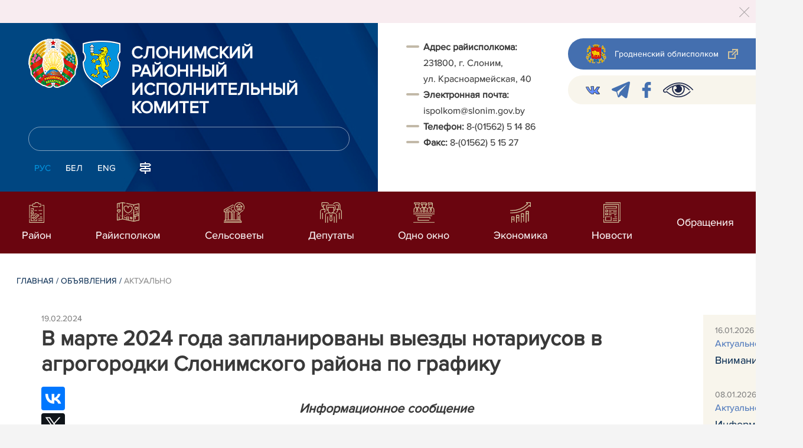

--- FILE ---
content_type: text/html; charset=UTF-8
request_url: https://slonim.gov.by/ru/actual-ru/view/v-marte-2024-goda-zaplanirovany-vyezdy-notariusov-v-agrogorodki-slonimskogo-rajona-po-grafiku-24561-2024/
body_size: 15805
content:
				    <!DOCTYPE HTML>
<html lang="ru-RU" prefix="og: http://ogp.me/ns#">
    <head>
        <meta charset="utf-8" />
                <meta name="viewport" content="width=device-width, initial-scale=1.0" />
                <title>В марте 2024 года запланированы выезды нотариусов

в агрогородки Слонимского района по графику | Актуально | | Слонимский район | Слоним | Слонимский райисполком | Новости Слонимского района</title>
        <link rel="stylesheet" href="/styles/design/general_styles.css" type="text/css" />
        <link rel="stylesheet" href="/styles/design/tr_styles.css" type="text/css" />
        <link rel="stylesheet" href="/styles/design/jquery-ui-1.10.4.custom.css" type="text/css" />        <link rel="stylesheet" href="/styles/design/hc-offcanvas-nav.css" type="text/css" /> 
        <link rel="stylesheet" href="/styles/design/styles.css" type="text/css" />     
        <link rel="icon" href="/desimages/favicon.gif" type="image/gif"/>

        <meta name="keywords" content=""/>
        <meta name="description" content=" "/>
                    <meta property="og:locale" content="ru_RU" />
                            <meta property="og:site_name" content="" />
                            <meta property="og:title" content="В марте 2024 года запланированы выезды нотариусов

в агрогородки Слонимского района по графику" />
                            <meta property="og:type" content="article" />
                            <meta property="og:url" content="https://slonim.gov.by/ru/actual-ru/view/v-marte-2024-goda-zaplanirovany-vyezdy-notariusov-v-agrogorodki-slonimskogo-rajona-po-grafiku-24561-2024" />
                            <meta property="og:image" content="https://slonim.gov.by/desimages/og_image.png" />
                            <meta property="og:description" content="" />
                            <meta property="og:section" content="Актуально" />
                            <meta property="article:published_time" content="2024-02-19 15:53:00" />
                            <meta property="article:modified_time" content="2024-02-19 15:54:05" />
                            		                
                
                
                
                
        

    </head>
    <body class="ru_lang">
        <div class="all mx-auto w-100 h-100 flex-column d-flex secondary_page">
            <div class="content_wrapper d-flex flex-column flex-grow-1 bg-white" >
                <header id="page_header">   
                    <div class="header_top_bg">
                        		    <div class="alert alert-dismissible fade show">
        <div class="close p-0 d-flex align-items-center justify-content-center pointer" data-dismiss="alert">
            <div class="ico"></div>
        </div>
                
                            
                                        
                     
                        
        <br />
            </div>
     
                    </div>

                    <div class="position-relative">
                        <div class="d-flex flex-column flex-lg-row align-items-stretch position-relative">
                            <div class="d-flex flex-column justify-content-lg-between position-relative px-32 px-xl-5 py-21 py-lg-41 header_left_w" style="background-image: url(		            https://slonim.gov.by/images/storage/mimagelb/042886_cf5c91fb1205fc5639113ca0a1bf88a0_work.jpg
    ); background-size: cover; background-repeat: no-repeat;">

                                <div class="d-flex align-items-center align-items-lg-start w-100 flex-lg-column flex-xl-row">
                                    <div class="logo align-items-center d-block d-flex mr-21 mb-lg-3">          
                                        		                                        <a href="/ru" title="На главную"  target ="_self" class="logo_a text-decoration-none mb-1 mb-0 mr-2">
                                            <img class="logo_pic" src="https://slonim.gov.by/images/storage/mimagelb/042884_f66d0e655a2bbbe95a399add2f395a22_work.png" alt="районный исполнительный комитет" title="районный исполнительный комитет"/>
                                    </a>
                                                            <a href="/ru" title="На главную"  target ="_self" class="logo_a text-decoration-none  mb-0 mr-2">
                                            <img class="logo_pic" src="https://slonim.gov.by/images/storage/mimagelb/058917_158a634a742cd9d1340fc7fa7fd4c0a8_work.png" alt="районный исполнительный комитет" title="районный исполнительный комитет"/>
                                    </a>
                        
                                    </div>   

                                    <div class="site_title d-inline-block mt-lg-21 pr-lg-21">
                                        <a class="big_title text-uppercase text-decoration-none font-weight-bold d-block mb-lg-3" href="/ru" title="Слонимский районный исполнительный комитет">Слонимский районный исполнительный комитет</a>
                                                                            </div>
                                </div>

                                                                <form class="w-100 position-relative mb-3 d-none d-lg-block" method="get" target="_self" name="style_form_search" action="/ru/search-ru/getResults/">
                                    <input id="search_input" class="d-block w-100 p-2 rounded" type="text" name="query" value="">
                                    <input type="hidden" name="normal" value="1">
                                    <input class="position-absolute border-0" id="search_btn" type="submit" value="">
                                </form>

                                <div class="header_langs d-none d-lg-flex align-self-start">
                                                                        		<div class="main_langs ml-n12" id="main_langs">
                                                                       <div class="main_lang_item d-inline-block text-uppercase px-21 py-1 active" ><div class="main_lang_item main_lang_selected" ><span>Рус</span></div></div>
                                       <div class="main_lang_item d-inline-block"><a class="nav_menu_color text-white text-uppercase text-decoration-none px-21 py-1 d-block "   href="https://slonim.gov.by/by/" title="Бел">Бел</a></div>
                                           <div class="main_lang_item d-inline-block"><a class="nav_menu_color text-white text-uppercase text-decoration-none px-21 py-1 d-block "   href="https://slonim.gov.by/en/" title="Eng">Eng</a></div>
        </div>


                                                                        <div class="ml-42">
                                        		            <a href="/ru/sitemap-ru" title="карта сайта"  target ="_self">
                            <img src="https://slonim.gov.by/images/storage/mimagelb/042910_ac0a44ac99c3962be288e5a386772104_work.svg" alt="карта сайта" title="карта сайта" onmouseover="this.src = 'https://slonim.gov.by/images/storage/mimagelb/042910_c3d9e1215ac99e9312ce0c4bb1e91402_work.svg'" onmouseout="this.src = 'https://slonim.gov.by/images/storage/mimagelb/042910_ac0a44ac99c3962be288e5a386772104_work.svg'"/>
                    </a>
    

                                    </div>
                                </div>                  
                            </div>

                            <div class="d-flex flex-grow-1 header_right">
                                		<div class="priemn d-none d-lg-block py-41 px-32 px-xl-5 font_size_16">
        
                        
                                        
                     
                
    
<div class="ispolkom_adress_block"> 
 <ul style="box-sizing: border-box; margin: 0px; padding: 0px; list-style: none; background-color: rgb(255, 255, 255);"> 
 <li style="font-style: normal; color: rgb(57, 57, 57); font-family: ProximaNova-Regular, sans-serif; font-size: 16px; -webkit-text-stroke-width: 0.1px;"><span style="-webkit-text-stroke-width: 0.1px; box-sizing: border-box; font-weight: bolder;">Адрес райисполкома:</span><span style="-webkit-text-stroke-width: 0.1px;"> </span></li> 
 <li desimages="" ul_li.png")="" left="" 9px="" no-repeat;"="" ");"="" style="font-style: normal; color: rgb(57, 57, 57); font-family: ProximaNova-Regular, sans-serif; font-size: 16px; -webkit-text-stroke-width: 0.1px; box-sizing: border-box; margin-top: 3px; padding-left: 29px; background: url("");">231800, г. Слоним, </li> 
 <li desimages="" ul_li.png")="" left="" 9px="" no-repeat;"="" ");"="" style="font-style: normal; color: rgb(57, 57, 57); font-family: ProximaNova-Regular, sans-serif; font-size: 16px; -webkit-text-stroke-width: 0.1px; box-sizing: border-box; margin-top: 3px; padding-left: 29px; background: url("");">ул. Красноармейская, 40</li> 
 <li style="font-style: normal; color: rgb(57, 57, 57); font-family: ProximaNova-Regular, sans-serif; font-size: 16px; -webkit-text-stroke-width: 0.1px;"><span style="-webkit-text-stroke-width: 0.1px; box-sizing: border-box; font-weight: bolder;">Электронная почта:</span><span style="-webkit-text-stroke-width: 0.1px;"> </span></li> 
 <li desimages="" ul_li.png")="" left="" 9px="" no-repeat;"="" ");"="" style="box-sizing: border-box; margin-top: 3px; padding-left: 29px; background: url("");"><span style="color: rgb(57, 57, 57); font-family: ProximaNova-Regular, sans-serif;"><span style="-webkit-text-stroke-width: 0.1px;">ispolkom@slonim.gov.by</span></span></li> 
 <li><span style="font-style: normal; color: rgb(57, 57, 57); font-family: ProximaNova-Regular, sans-serif; font-size: 16px; -webkit-text-stroke-width: 0.1px;"><b>Т</b></span><span style="font-style: normal; color: rgb(57, 57, 57); font-family: ProximaNova-Regular, sans-serif; font-size: 16px; -webkit-text-stroke-width: 0.1px;"><b>елефон: </b></span><span style="color: rgb(57, 57, 57); font-family: ProximaNova-Regular, sans-serif;"><span style="-webkit-text-stroke-width: 0.1px;">8-(01562) 5 14 86</span></span></li> 
 <li><span style="font-style: normal; color: rgb(57, 57, 57); font-family: ProximaNova-Regular, sans-serif; font-size: 16px; -webkit-text-stroke-width: 0.1px; box-sizing: border-box; font-weight: bolder;">Факс: </span><span style="color: rgb(57, 57, 57); font-family: ProximaNova-Regular, sans-serif;"><span style="-webkit-text-stroke-width: 0.1px;">8-(01562) 5 15 27</span></span></li> 
 </ul> 
</div>

</div>
                                <div class="d-none d-lg-flex flex-column ml-auto py-41">
                                    		            <a class="d-flex py-21 px-lg-42 px-21 justify-content-center justify-content-lg-start mb-21 grodno_link_bg rounded-left align-items-center text-white font_size_14 font-weight-normal"  href="https://grodno-region.by/ru/" title="Гродненский облисполком"  target ="_blank" >
                            <img class="mr-21 pr-lg-1" src="https://slonim.gov.by/images/storage/mimagelb/042887_af5b8b92c20454a65a147bb3bb37afa2_work.png" alt="Гродненский облисполком" title="Гродненский облисполком"/>
                                        <div class="banners_text font_size_14 mr-lg-3 font-weight-normal d-none d-lg-block">Гродненский облисполком</div>
                        <div class="d-inline-block flex-shrink-0  link_ico"></div>
        </a>
        
                                    		    <div class="d-flex py-21 px-42 mb-21 rounded-left align-items-center soc_ico_bg">
            <a class="mr-32"  href="https://vk.com/slonim24" title="VK"  target ="_blank" onmouseover="this.querySelector('img').src = 'https://slonim.gov.by/images/storage/mimagelb/058475_58fdc9e51817200517dcf59f69706935_work.png'" onmouseout="this.querySelector('img').src = 'https://slonim.gov.by/images/storage/mimagelb/058475_86e38fc4531d48b094f83a26a95c5eac_work.png'" >
                            <img class="" src="https://slonim.gov.by/images/storage/mimagelb/058475_86e38fc4531d48b094f83a26a95c5eac_work.png" alt="VK" title="VK"/>
                    </a>
            <a class="mr-32"  href="https://t.me/pul_slonimsky" title="telegram"  target ="_blank" onmouseover="this.querySelector('img').src = 'https://slonim.gov.by/images/storage/mimagelb/042885_a73bca127fed0ced243c88e505e15054_work.svg'" onmouseout="this.querySelector('img').src = 'https://slonim.gov.by/images/storage/mimagelb/042885_accb7d9774e2943b44abdb3a8c214e6f_work.svg'" >
                            <img class="" src="https://slonim.gov.by/images/storage/mimagelb/042885_accb7d9774e2943b44abdb3a8c214e6f_work.svg" alt="telegram" title="telegram"/>
                    </a>
            <a class="mr-32"  href="https://www.facebook.com/people/%D0%A1%D0%BB%D0%BE%D0%BD%D0%B8%D0%BC%D1%81%D0%BA%D0%B8%D0%B9-%D0%A0%D0%B0%D0%B9%D0%B8%D1%81%D0%BF%D0%BE%D0%BB%D0%BA%D0%BE%D0%BC/100071602576537/" title="facebook"  target ="_blank" onmouseover="this.querySelector('img').src = 'https://slonim.gov.by/images/storage/mimagelb/042885_e02348b292a15caee1c03658b25cbaf9_work.svg'" onmouseout="this.querySelector('img').src = 'https://slonim.gov.by/images/storage/mimagelb/042885_4c1d6d5a0da2130c8710753fe9824b85_work.svg'" >
                            <img class="" src="https://slonim.gov.by/images/storage/mimagelb/042885_4c1d6d5a0da2130c8710753fe9824b85_work.svg" alt="facebook" title="facebook"/>
                    </a>
            <a class=""  href="/special/" title="Версия для слабовидящих"  target ="_self" onmouseover="this.querySelector('img').src = 'https://slonim.gov.by/images/storage/mimagelb/042885_25372876aadc55fbac6913fb3ff28f64_work.svg'" onmouseout="this.querySelector('img').src = 'https://slonim.gov.by/images/storage/mimagelb/042885_aab878156a59f6ab0618c77a9a91be8c_work.svg'" >
                            <img class="" src="https://slonim.gov.by/images/storage/mimagelb/042885_aab878156a59f6ab0618c77a9a91be8c_work.svg" alt="Версия для слабовидящих" title="Версия для слабовидящих"/>
                    </a>
        </div>

                                                                        
                                </div>
                            </div>

                            <div class="d-lg-none mob_sec_row">
                                		            <a class="d-flex py-21 px-lg-42 px-21 justify-content-center justify-content-lg-start  soc_ico_bg rounded-left align-items-center  font_size_14 font-weight-normal"  href="https://grodno-region.by/ru/" title="Гродненский облисполком"  target ="_blank" >
                            <img class="mr-21 pr-lg-1" src="https://slonim.gov.by/images/storage/mimagelb/042887_af5b8b92c20454a65a147bb3bb37afa2_work.png" alt="Гродненский облисполком" title="Гродненский облисполком"/>
                                        <div class="banners_text font_size_14  font-weight-normal d-none d-lg-block">Гродненский облисполком</div>
                        <div class="d-inline-block flex-shrink-0 d-lg-none link_ico"></div>
        </a>
        
                            </div>



                        </div>
                                                		    <nav data-toggle="affix" class="menu_desktop d-none d-lg-block">
        <ul class="menu_part flex desktop_menu_bg" id="menu_part">
                                            <li class="menu_col d-flex align-items-stretch flex-fill hover_block">
                                                                                                                        <a class="justify-content-center align-items-center flex-column flex-fill
                           "
                                                      onmouseover="this.querySelector('img').src = 'https://slonim.gov.by/images/storage/menu/058477_677c80d8214cb988a78a297f7a5820af.svg'" onmouseout="this.querySelector('img').src = 'https://slonim.gov.by/images/storage/menu/058477_848d84a5ea11265a19c25d9e735edb3f.svg'"   href="https://slonim.gov.by/ru/region-ru/" title="Район">
                           <img src="https://slonim.gov.by/images/storage/menu/058477_848d84a5ea11265a19c25d9e735edb3f.svg" title="Район" alt="Район">                                                                                    <span class="item_text hover_text"><span>Район</span></span>
                        </a>
                                                        </li>
                                            <li class="menu_col d-flex align-items-stretch flex-fill hover_block">
                                                                                                                        <a class="justify-content-center align-items-center flex-column flex-fill
                           "
                                                      onmouseover="this.querySelector('img').src = 'https://slonim.gov.by/images/storage/menu/058477_db0dc93dc969743be33b62696c8e5537.svg'" onmouseout="this.querySelector('img').src = 'https://slonim.gov.by/images/storage/menu/058477_9c83857b34cf67bd963631540980ff96.svg'"   href="https://slonim.gov.by/ru/rayispolkom-ru/" title="Райисполком">
                           <img src="https://slonim.gov.by/images/storage/menu/058477_9c83857b34cf67bd963631540980ff96.svg" title="Райисполком" alt="Райисполком">                                                                                    <span class="item_text hover_text"><span>Райисполком</span></span>
                        </a>
                                                        </li>
                                            <li class="menu_col d-flex align-items-stretch flex-fill hover_block">
                                                                                                                        <a class="justify-content-center align-items-center flex-column flex-fill
                           "
                                                      onmouseover="this.querySelector('img').src = 'https://slonim.gov.by/images/storage/menu/058477_3be65f7a05ea56779e436bf38b0cd1c1.svg'" onmouseout="this.querySelector('img').src = 'https://slonim.gov.by/images/storage/menu/058477_d4f15c95ee42e8d238c34c34fb5aabd2.svg'"   href="https://slonim.gov.by/ru/selsov-ru/" title="Сельсоветы">
                           <img src="https://slonim.gov.by/images/storage/menu/058477_d4f15c95ee42e8d238c34c34fb5aabd2.svg" title="Сельсоветы" alt="Сельсоветы">                                                                                    <span class="item_text hover_text"><span>Сельсоветы</span></span>
                        </a>
                                                        </li>
                                            <li class="menu_col d-flex align-items-stretch flex-fill hover_block">
                                                                                                                        <a class="justify-content-center align-items-center flex-column flex-fill
                           "
                                                      onmouseover="this.querySelector('img').src = 'https://slonim.gov.by/images/storage/menu/058477_3dd3f917896bc7517091ddc8f157c215.svg'" onmouseout="this.querySelector('img').src = 'https://slonim.gov.by/images/storage/menu/058477_5a259f26a7db60ad95fb9c08c5097139.svg'"   href="https://slonim.gov.by/ru/deputaty-ru/" title="Депутаты">
                           <img src="https://slonim.gov.by/images/storage/menu/058477_5a259f26a7db60ad95fb9c08c5097139.svg" title="Депутаты" alt="Депутаты">                                                                                    <span class="item_text hover_text"><span>Депутаты</span></span>
                        </a>
                                                        </li>
                                            <li class="menu_col d-flex align-items-stretch flex-fill hover_block">
                                                                                                                        <a class="justify-content-center align-items-center flex-column flex-fill
                           "
                                                      onmouseover="this.querySelector('img').src = 'https://slonim.gov.by/images/storage/menu/058477_66bb554e3033b73d53d700b6ac491fda.svg'" onmouseout="this.querySelector('img').src = 'https://slonim.gov.by/images/storage/menu/058477_780d7a072d584417a82a587aeb56b81f.svg'"   href="https://slonim.gov.by/ru/okno-ru/" title="Одно окно">
                           <img src="https://slonim.gov.by/images/storage/menu/058477_780d7a072d584417a82a587aeb56b81f.svg" title="Одно окно" alt="Одно окно">                                                                                    <span class="item_text hover_text"><span>Одно окно</span></span>
                        </a>
                                                        </li>
                                            <li class="menu_col d-flex align-items-stretch flex-fill hover_block">
                                                                                                                        <a class="justify-content-center align-items-center flex-column flex-fill
                           "
                                                      onmouseover="this.querySelector('img').src = 'https://slonim.gov.by/images/storage/menu/058477_8345a025065544842993d4c1ac852a47.svg'" onmouseout="this.querySelector('img').src = 'https://slonim.gov.by/images/storage/menu/058477_4f7882430016fb90f44074adc97888bf.svg'"   href="https://slonim.gov.by/ru/economy-ru/" title="Экономика">
                           <img src="https://slonim.gov.by/images/storage/menu/058477_4f7882430016fb90f44074adc97888bf.svg" title="Экономика" alt="Экономика">                                                                                    <span class="item_text hover_text"><span>Экономика</span></span>
                        </a>
                                                        </li>
                                            <li class="menu_col d-flex align-items-stretch flex-fill hover_block">
                                                                                                                        <a class="justify-content-center align-items-center flex-column flex-fill
                           "
                                                      onmouseover="this.querySelector('img').src = 'https://slonim.gov.by/images/storage/menu/058477_81ad656178d127001027f11833718a84.svg'" onmouseout="this.querySelector('img').src = 'https://slonim.gov.by/images/storage/menu/058477_1d10ec27af0cd7d6619e2c14c2389524.svg'"   href="https://slonim.gov.by/ru/lenta-news-ru/" title="Новости">
                           <img src="https://slonim.gov.by/images/storage/menu/058477_1d10ec27af0cd7d6619e2c14c2389524.svg" title="Новости" alt="Новости">                                                                                    <span class="item_text hover_text"><span>Новости</span></span>
                        </a>
                                                        </li>
                                            <li class="menu_col d-flex align-items-stretch flex-fill hover_block">
                                                                                                                        <a class="justify-content-center align-items-center flex-column flex-fill
                           "
                                                         href="https://slonim.gov.by/ru/obrash-ru/" title="Обращения">
                                                                                                               <span class="item_text hover_text"><span>Обращения</span></span>
                        </a>
                                                                                                                    <ul class="menu_item_block px-42 pb-42 pt-3">
        <li>
            <div class="row no-gutters">
                <div class="col-12">
                    <div class="d-flex flex-wrap">
                        	
                            <div class="menu_item pr-51 d-flex w-50">
                                                                                                                                                                                    <a 
                                        class="d-flex w-100 py-21 pr-41 sub_menu__hover_block
                                        "
                                           href="https://slonim.gov.by/ru/pravpr-ru/" title="Правила приёма граждан">  <span class="second_menu_text d-inline-block"><span class="hover_menu_text">Правила приёма граждан</span></a>
                                                                                                </div>
                        	
                            <div class="menu_item pr-51 d-flex w-50">
                                                                                                                                                                                    <a 
                                        class="d-flex w-100 py-21 pr-41 sub_menu__hover_block
                                        "
                                           href="https://slonim.gov.by/ru/primgr-ru/" title="Графики приёма граждан">  <span class="second_menu_text d-inline-block"><span class="hover_menu_text">Графики приёма граждан</span></a>
                                                                                                </div>
                        	
                            <div class="menu_item pr-51 d-flex w-50">
                                                                                                                                                                                    <a 
                                        class="d-flex w-100 py-21 pr-41 sub_menu__hover_block
                                        "
                                           href="https://slonim.gov.by/ru/pomestj-ru/" title="График приёма граждан по месту жительства">  <span class="second_menu_text d-inline-block"><span class="hover_menu_text">График приёма граждан по месту жительства</span></a>
                                                                                                </div>
                        	
                            <div class="menu_item pr-51 d-flex w-50">
                                                                                                                                                                                    <a 
                                        class="d-flex w-100 py-21 pr-41 sub_menu__hover_block
                                        "
                                           href="https://slonim.gov.by/ru/tellin-ru/" title="Прямые телефонные линии">  <span class="second_menu_text d-inline-block"><span class="hover_menu_text">Прямые телефонные линии</span></a>
                                                                                                </div>
                        	
                            <div class="menu_item pr-51 d-flex w-50">
                                                                                                                                                                                    <a 
                                        class="d-flex w-100 py-21 pr-41 sub_menu__hover_block
                                        "
                                           href="https://slonim.gov.by/ru/normdok-ru/" title="Нормативные документы">  <span class="second_menu_text d-inline-block"><span class="hover_menu_text">Нормативные документы</span></a>
                                                                                                </div>
                        	
                            <div class="menu_item pr-51 d-flex w-50">
                                                                                                                                                                                    <a 
                                        class="d-flex w-100 py-21 pr-41 sub_menu__hover_block
                                        "
                                           href="https://slonim.gov.by/ru/vishorg-ru/" title="Сведения о наименовании, местонахождении и режиме работы вышестоящего государственного органа">  <span class="second_menu_text d-inline-block"><span class="hover_menu_text">Сведения о наименовании, местонахождении и режиме работы вышестоящего государственного органа</span></a>
                                                                                                </div>
                        	
                            <div class="menu_item pr-51 d-flex w-50">
                                                                                                                                                                                    <a 
                                        class="d-flex w-100 py-21 pr-41 sub_menu__hover_block
                                        "
                                           href="https://slonim.gov.by/ru/rasmobr-ru/" title="Порядок рассмотрения обращений">  <span class="second_menu_text d-inline-block"><span class="hover_menu_text">Порядок рассмотрения обращений</span></a>
                                                                                                </div>
                        	
                            <div class="menu_item pr-51 d-flex w-50">
                                                                                                                                                                                    <a 
                                        class="d-flex w-100 py-21 pr-41 sub_menu__hover_block
                                        "
                                           href="https://slonim.gov.by/ru/elek-ru/" title="Электронные обращения">  <span class="second_menu_text d-inline-block"><span class="hover_menu_text">Электронные обращения</span></a>
                                                                                                </div>
                        	
                            <div class="menu_item pr-51 d-flex w-50">
                                                                                                                                                                                    <a 
                                        class="d-flex w-100 py-21 pr-41 sub_menu__hover_block
                                        "
                                           href="https://slonim.gov.by/ru/gorlin-ru/" title="&quot;Горячая линия&quot;">  <span class="second_menu_text d-inline-block"><span class="hover_menu_text">"Горячая линия"</span></a>
                                                                                                </div>
                                            </div>
                    
                </div>

                                    </div>
        </li>
    </ul>
                                    </li>
                    </ul>
    </nav>

    <nav id="mobile_menu" class="d-lg-none">
        <ul>
            	
                <li>
                                                                                                                        <a class="d-flex align-items-center text-break"  
                            href="https://slonim.gov.by/ru/region-ru/" title="Район">
                           <img src=https://slonim.gov.by/images/storage/menu/058477_848d84a5ea11265a19c25d9e735edb3f.svg alt="Район" title="Район" />Район</a>
                            
                                        </li>
            	
                <li>
                                                                                                                        <a class="d-flex align-items-center text-break"  
                            href="https://slonim.gov.by/ru/rayispolkom-ru/" title="Райисполком">
                           <img src=https://slonim.gov.by/images/storage/menu/058477_9c83857b34cf67bd963631540980ff96.svg alt="Райисполком" title="Райисполком" />Райисполком</a>
                            
                                        </li>
            	
                <li>
                                                                                                                        <a class="d-flex align-items-center text-break"  
                            href="https://slonim.gov.by/ru/selsov-ru/" title="Сельсоветы">
                           <img src=https://slonim.gov.by/images/storage/menu/058477_d4f15c95ee42e8d238c34c34fb5aabd2.svg alt="Сельсоветы" title="Сельсоветы" />Сельсоветы</a>
                            
                                        </li>
            	
                <li>
                                                                                                                        <a class="d-flex align-items-center text-break"  
                            href="https://slonim.gov.by/ru/deputaty-ru/" title="Депутаты">
                           <img src=https://slonim.gov.by/images/storage/menu/058477_5a259f26a7db60ad95fb9c08c5097139.svg alt="Депутаты" title="Депутаты" />Депутаты</a>
                            
                                        </li>
            	
                <li>
                                                                                                                        <a class="d-flex align-items-center text-break"  
                            href="https://slonim.gov.by/ru/okno-ru/" title="Одно окно">
                           <img src=https://slonim.gov.by/images/storage/menu/058477_780d7a072d584417a82a587aeb56b81f.svg alt="Одно окно" title="Одно окно" />Одно окно</a>
                            
                                        </li>
            	
                <li>
                                                                                                                        <a class="d-flex align-items-center text-break"  
                            href="https://slonim.gov.by/ru/economy-ru/" title="Экономика">
                           <img src=https://slonim.gov.by/images/storage/menu/058477_4f7882430016fb90f44074adc97888bf.svg alt="Экономика" title="Экономика" />Экономика</a>
                            
                                        </li>
            	
                <li>
                                                                                                                        <a class="d-flex align-items-center text-break"  
                            href="https://slonim.gov.by/ru/lenta-news-ru/" title="Новости">
                           <img src=https://slonim.gov.by/images/storage/menu/058477_1d10ec27af0cd7d6619e2c14c2389524.svg alt="Новости" title="Новости" />Новости</a>
                            
                                        </li>
            	
                <li>
                                                                                                                        <a class="d-flex align-items-center text-break"  
                            href="https://slonim.gov.by/ru/obrash-ru/" title="Обращения">
                           Обращения</a>
                            
                                                                                    <ul class="menu_item_block">
    	
        <li class="menu_item ">
                                                                                <a   href="https://slonim.gov.by/ru/pravpr-ru/" title="Правила приёма граждан">Правила приёма граждан</a>
                                </li>
    	
        <li class="menu_item ">
                                                                                <a   href="https://slonim.gov.by/ru/primgr-ru/" title="Графики приёма граждан">Графики приёма граждан</a>
                                </li>
    	
        <li class="menu_item ">
                                                                                <a   href="https://slonim.gov.by/ru/pomestj-ru/" title="График приёма граждан по месту жительства">График приёма граждан по месту жительства</a>
                                </li>
    	
        <li class="menu_item ">
                                                                                <a   href="https://slonim.gov.by/ru/tellin-ru/" title="Прямые телефонные линии">Прямые телефонные линии</a>
                                </li>
    	
        <li class="menu_item ">
                                                                                <a   href="https://slonim.gov.by/ru/normdok-ru/" title="Нормативные документы">Нормативные документы</a>
                                </li>
    	
        <li class="menu_item ">
                                                                                <a   href="https://slonim.gov.by/ru/vishorg-ru/" title="Сведения о наименовании, местонахождении и режиме работы вышестоящего государственного органа">Сведения о наименовании, местонахождении и режиме работы вышестоящего государственного органа</a>
                                </li>
    	
        <li class="menu_item ">
                                                                                <a   href="https://slonim.gov.by/ru/rasmobr-ru/" title="Порядок рассмотрения обращений">Порядок рассмотрения обращений</a>
                                </li>
    	
        <li class="menu_item ">
                                                                                <a   href="https://slonim.gov.by/ru/elek-ru/" title="Электронные обращения">Электронные обращения</a>
                                </li>
    	
        <li class="menu_item ">
                                                                                <a   href="https://slonim.gov.by/ru/gorlin-ru/" title="&quot;Горячая линия&quot;">"Горячая линия"</a>
                                </li>
        </ul>
                                        </li>
                    </ul>

        <ul id="mobile_social">
            <li data-nav-custom-content>
                                		    <div class="main_langs d-flex flex-row" id="mobile_main_langs">
                                                                                                                                        <div class="main_lang_item d-flex align-items-center justify-content-center flex-fill text-uppercase mobile_border_biege px-21 py-2 active border border-top-0 border-bottom-1 border-right-1 border-left-0 text-center" ><div class="main_lang_item main_lang_selected" ><span>Рус</span></div></div>
                                                                                                    <div class="main_lang_item flex-fill border border-top-0 border-bottom-1 border-right-1 border-left-0 mobile_border_biege"><a class="nav_menu_color text-uppercase text-center text-decoration-none px-21 py-2 align-items-center justify-content-center d-flex"   href="https://slonim.gov.by/by/" title="Бел">Бел</a></div>
                                                                                                    <div class="main_lang_item flex-fill border border-top-0 border-bottom-1 border-right-1 border-left-0 mobile_border_biege"><a class="nav_menu_color text-uppercase text-center text-decoration-none px-21 py-2 align-items-center justify-content-center d-flex"   href="https://slonim.gov.by/en/" title="Eng">Eng</a></div>
                        </div>


                                <form class="d-flex align-items-center py-21 px-32 position-relative search_main" method="get" target="_self" name="style_form_search" action="/ru/search-ru/getResults/">
                    <input id="mobile_search_input" class="border-0 bg-white d-block w-100" type="text" name="query" value="">
                    <input type="hidden" name="normal" value="1">
                    <input class="position-absolute border-0" id="mobile_search_btn" type="submit" value="">
                </form>

                                		    <div class="d-flex align-items-stretch flex-wrap mobile_soc_box">
                    <a class="d-flex p-3 align-items-center justify-content-center" style="background:" href="https://vk.com/slonim24" title="VK"  target ="_blank">
                                    <img src="https://slonim.gov.by/images/storage/mimagelb/058475_86e38fc4531d48b094f83a26a95c5eac_work.png" alt="VK" title="VK"/>
                            </a>
                    <a class="d-flex p-3 align-items-center justify-content-center" style="background:" href="https://t.me/pul_slonimsky" title="telegram"  target ="_blank">
                                    <img src="https://slonim.gov.by/images/storage/mimagelb/042885_accb7d9774e2943b44abdb3a8c214e6f_work.svg" alt="telegram" title="telegram"/>
                            </a>
                    <a class="d-flex p-3 align-items-center justify-content-center" style="background:" href="https://www.facebook.com/people/%D0%A1%D0%BB%D0%BE%D0%BD%D0%B8%D0%BC%D1%81%D0%BA%D0%B8%D0%B9-%D0%A0%D0%B0%D0%B9%D0%B8%D1%81%D0%BF%D0%BE%D0%BB%D0%BA%D0%BE%D0%BC/100071602576537/" title="facebook"  target ="_blank">
                                    <img src="https://slonim.gov.by/images/storage/mimagelb/042885_4c1d6d5a0da2130c8710753fe9824b85_work.svg" alt="facebook" title="facebook"/>
                            </a>
                    <a class="d-flex p-3 align-items-center justify-content-center" style="background:" href="/special/" title="Версия для слабовидящих"  target ="_self">
                                    <img src="https://slonim.gov.by/images/storage/mimagelb/042885_aab878156a59f6ab0618c77a9a91be8c_work.svg" alt="Версия для слабовидящих" title="Версия для слабовидящих"/>
                            </a>
            </div>


                
                                                		                <a class="d-flex py-21 px-lg-42 px-21 justify-content-center justify-content-lg-start  soc_ico_bg rounded-left align-items-center  font_size_14 font-weight-normal"  href="/ru/sitemap-ru" title="карта сайта"  target ="_self" >
                            <img class="mr-21 pr-lg-1" src="https://slonim.gov.by/images/storage/mimagelb/042910_c3d9e1215ac99e9312ce0c4bb1e91402_work.svg" alt="карта сайта" title="карта сайта"/>
                                        <div class="banners_text font_size_14  font-weight-normal d-none d-lg-block">карта сайта</div>
                        <div class="d-inline-block flex-shrink-0 d-lg-none link_ico"></div>
        </a>
    

                                                

                		<div class="priemn d-none d-lg-block py-41 px-32 px-xl-5 font_size_16">
        
                        
                                        
                     
                
    
<div class="ispolkom_adress_block"> 
 <ul style="box-sizing: border-box; margin: 0px; padding: 0px; list-style: none; background-color: rgb(255, 255, 255);"> 
 <li style="font-style: normal; color: rgb(57, 57, 57); font-family: ProximaNova-Regular, sans-serif; font-size: 16px; -webkit-text-stroke-width: 0.1px;"><span style="-webkit-text-stroke-width: 0.1px; box-sizing: border-box; font-weight: bolder;">Адрес райисполкома:</span><span style="-webkit-text-stroke-width: 0.1px;"> </span></li> 
 <li desimages="" ul_li.png")="" left="" 9px="" no-repeat;"="" ");"="" style="font-style: normal; color: rgb(57, 57, 57); font-family: ProximaNova-Regular, sans-serif; font-size: 16px; -webkit-text-stroke-width: 0.1px; box-sizing: border-box; margin-top: 3px; padding-left: 29px; background: url("");">231800, г. Слоним, </li> 
 <li desimages="" ul_li.png")="" left="" 9px="" no-repeat;"="" ");"="" style="font-style: normal; color: rgb(57, 57, 57); font-family: ProximaNova-Regular, sans-serif; font-size: 16px; -webkit-text-stroke-width: 0.1px; box-sizing: border-box; margin-top: 3px; padding-left: 29px; background: url("");">ул. Красноармейская, 40</li> 
 <li style="font-style: normal; color: rgb(57, 57, 57); font-family: ProximaNova-Regular, sans-serif; font-size: 16px; -webkit-text-stroke-width: 0.1px;"><span style="-webkit-text-stroke-width: 0.1px; box-sizing: border-box; font-weight: bolder;">Электронная почта:</span><span style="-webkit-text-stroke-width: 0.1px;"> </span></li> 
 <li desimages="" ul_li.png")="" left="" 9px="" no-repeat;"="" ");"="" style="box-sizing: border-box; margin-top: 3px; padding-left: 29px; background: url("");"><span style="color: rgb(57, 57, 57); font-family: ProximaNova-Regular, sans-serif;"><span style="-webkit-text-stroke-width: 0.1px;">ispolkom@slonim.gov.by</span></span></li> 
 <li><span style="font-style: normal; color: rgb(57, 57, 57); font-family: ProximaNova-Regular, sans-serif; font-size: 16px; -webkit-text-stroke-width: 0.1px;"><b>Т</b></span><span style="font-style: normal; color: rgb(57, 57, 57); font-family: ProximaNova-Regular, sans-serif; font-size: 16px; -webkit-text-stroke-width: 0.1px;"><b>елефон: </b></span><span style="color: rgb(57, 57, 57); font-family: ProximaNova-Regular, sans-serif;"><span style="-webkit-text-stroke-width: 0.1px;">8-(01562) 5 14 86</span></span></li> 
 <li><span style="font-style: normal; color: rgb(57, 57, 57); font-family: ProximaNova-Regular, sans-serif; font-size: 16px; -webkit-text-stroke-width: 0.1px; box-sizing: border-box; font-weight: bolder;">Факс: </span><span style="color: rgb(57, 57, 57); font-family: ProximaNova-Regular, sans-serif;"><span style="-webkit-text-stroke-width: 0.1px;">8-(01562) 5 15 27</span></span></li> 
 </ul> 
</div>

</div>
            </li>
        </ul>
    </nav>   

                    
                    </div>
                </header>

                <div class="d-flex flex-column flex-grow-1" id="page_main">    <div>
        				    

<div class="inner_content">
    <div class="news_view_left_col">        

        		<div class="taxonomy mb-3 mb-sm-5"><a href="/ru/" title="Главная">Главная</a>&nbsp;/
   
      	<a href="/ru/advertisement-ru/">Объявления</a>&nbsp;/ 
       
      	<span>Актуально</span>
       
</div>

        <div class="news_list_date">
            19.02.2024
        </div>
        <h1 class="inner_section_h1">В марте 2024 года запланированы выезды нотариусов

в агрогородки Слонимского района по графику</h1>
        <div class="inner_view clearfix">
                                                    
                <div class="social_icons_c">
                                        		                        <div><script src="https://yastatic.net/es5-shims/0.0.2/es5-shims.min.js"></script>
<script src="https://yastatic.net/share2/share.js"></script>
<div class="ya-share2" style="background:none!important" data-services="facebook,vkontakte,twitter,odnoklassniki,whatsapp,telegram,viber"></div>
</div>
            
                        <a href="/printv/ru/actual-ru/view/v-marte-2024-goda-zaplanirovany-vyezdy-notariusov-v-agrogorodki-slonimskogo-rajona-po-grafiku-24561-2024/" onclick="window.open('/printv/ru/actual-ru/view/v-marte-2024-goda-zaplanirovany-vyezdy-notariusov-v-agrogorodki-slonimskogo-rajona-po-grafiku-24561-2024/');return false" class="print_icon"></a>
                    </div>
                                    <div class="inner_view_right_col pt-3 pl-sm-53">
                                                                                        <div class="inner_text clearfix"> 
<p align="center" style="text-align: center; text-indent: 35.4pt;" class="MsoNormal"><b><i><span lang="RU" style="font-size: 16pt;">Информационное сообщение<o:p></o:p></span></i></b></p> 
<p align="center" style="text-align: center; text-indent: 35.4pt;" class="MsoNormal"><b style="text-indent: 35.4pt;"><span lang="RU" style="font-size: 14pt;">В марте
2024 года запланированы выезды нотариусов</span></b></p> 
<p align="center" style="text-align: center; text-indent: 35.4pt;" class="MsoNormal"><b><span lang="RU" style="font-size: 14pt;">в
агрогородки Слонимского района по графику<o:p></o:p></span></b></p> 
<p style="text-align: justify;" class="MsoNormal"><b><span lang="RU" style="font-size: 14pt;"><o:p> </o:p></span></b></p> 
<table border="1" cellspacing="0" cellpadding="0" width="1002" style="margin-left: -15.9pt; border-collapse: collapse; border: none;" class="MsoNormalTable"> 
 <tbody>
 <tr style="height: 24.4pt;"> 
 <td width="161" valign="top" style="width: 120.55pt; border: 1pt solid windowtext; padding: 0cm 5.4pt; height: 24.4pt;"> 
 <p align="center" style="text-align: center;" class="MsoNormal"><b><span lang="RU">Наименование<o:p></o:p></span></b></p> 
 <p align="center" style="text-align: center;" class="MsoNormal"><b><span lang="RU">сельсовета<o:p></o:p></span></b></p> </td> 
 <td width="189" valign="top" style="width: 5cm; border-top: 1pt solid windowtext; border-right: 1pt solid windowtext; border-bottom: 1pt solid windowtext; border-image: initial; border-left: none; padding: 0cm 5.4pt; height: 24.4pt;"> 
 <p align="center" style="text-align: center;" class="MsoNormal"><b><span lang="RU">Наименование<o:p></o:p></span></b></p> 
 <p align="center" style="text-align: center;" class="MsoNormal"><b><span lang="RU">агрогородка<o:p></o:p></span></b></p> 
 <p align="center" style="text-align: center;" class="MsoNormal"><b><span lang="RU"><o:p> </o:p></span></b></p> </td> 
 <td width="94" valign="top" style="width: 70.85pt; border-top: 1pt solid windowtext; border-right: 1pt solid windowtext; border-bottom: 1pt solid windowtext; border-image: initial; border-left: none; padding: 0cm 5.4pt; height: 24.4pt;"> 
 <p align="center" style="text-align: center;" class="MsoNormal"><b><span lang="RU">Дата<o:p></o:p></span></b></p> 
 <p align="center" style="text-align: center;" class="MsoNormal"><b><span lang="RU">выезда<o:p></o:p></span></b></p> 
 <p align="center" style="text-align: center;" class="MsoNormal"><b><span lang="RU"><o:p> </o:p></span></b></p> </td> 
 <td width="104" valign="top" style="width: 78pt; border-top: 1pt solid windowtext; border-right: 1pt solid windowtext; border-bottom: 1pt solid windowtext; border-image: initial; border-left: none; padding: 0cm 5.4pt; height: 24.4pt;"> 
 <p align="center" style="text-align: center;" class="MsoNormal"><b><span lang="RU">Время<o:p></o:p></span></b></p> 
 <p align="center" style="text-align: center;" class="MsoNormal"><b><span lang="RU">выезда<o:p></o:p></span></b></p> 
 <p align="center" style="text-align: center;" class="MsoNormal"><b><span lang="RU"><o:p> </o:p></span></b></p> </td> 
 <td width="302" valign="top" style="width: 8cm; border-top: 1pt solid windowtext; border-right: 1pt solid windowtext; border-bottom: 1pt solid windowtext; border-image: initial; border-left: none; padding: 0cm 5.4pt; height: 24.4pt;"> 
 <p align="center" style="text-align: center;" class="MsoNormal"><b><span lang="RU">Место, адрес приема<o:p></o:p></span></b></p> 
 <p align="center" style="text-align: center;" class="MsoNormal"><b><span lang="RU"><o:p> </o:p></span></b></p> </td> 
 <td width="151" valign="top" style="width: 4cm; border-top: 1pt solid windowtext; border-right: 1pt solid windowtext; border-bottom: 1pt solid windowtext; border-image: initial; border-left: none; padding: 0cm 5.4pt; height: 24.4pt;"> 
 <p align="center" style="text-align: center;" class="MsoNormal"><b><span lang="RU">Ф.И.О. нотариуса<o:p></o:p></span></b></p> </td> 
 </tr> 
 <tr style="height: 24.4pt;"> 
 <td width="161" valign="top" style="width: 120.55pt; border-right: 1pt solid windowtext; border-bottom: 1pt solid windowtext; border-left: 1pt solid windowtext; border-image: initial; border-top: none; padding: 0cm 5.4pt; height: 24.4pt;"> 
 <p align="center" style="text-align: center;" class="MsoNormal"><span lang="RU">Новодевятковичский
 с/с<o:p></o:p></span></p> </td> 
 <td width="189" valign="top" style="width: 5cm; border-top: none; border-left: none; border-bottom: 1pt solid windowtext; border-right: 1pt solid windowtext; padding: 0cm 5.4pt; height: 24.4pt;"> 
 <p align="center" style="text-align: center;" class="MsoNormal"><span lang="RU">аг.
 Новодевятковичи<o:p></o:p></span></p> 
 <p align="center" style="text-align: center;" class="MsoNormal"><span lang="RU">аг.
 Сосновка<o:p></o:p></span></p> 
 <p align="center" style="text-align: center;" class="MsoNormal"><span lang="RU">аг.
 Партизановка<o:p></o:p></span></p> </td> 
 <td width="94" valign="top" style="width: 70.85pt; border-top: none; border-left: none; border-bottom: 1pt solid windowtext; border-right: 1pt solid windowtext; padding: 0cm 5.4pt; height: 24.4pt;"> 
 <p align="center" style="text-align: center;" class="MsoNormal"><span lang="RU"><o:p> </o:p></span></p> 
 <p align="center" style="text-align: center;" class="MsoNormal"><span lang="RU"><o:p> </o:p></span></p> 
 <p align="center" style="text-align: center;" class="MsoNormal"><span lang="RU">01.03.2024<o:p></o:p></span></p> </td> 
 <td width="104" style="width: 78pt; border-top: none; border-left: none; border-bottom: 1pt solid windowtext; border-right: 1pt solid windowtext; padding: 0cm 5.4pt; height: 24.4pt;"> 
 <p align="center" style="text-align: center;" class="MsoNormal"><span lang="RU" style="color: black;">10.00-13.00<o:p></o:p></span></p> </td> 
 <td width="302" valign="top" style="width: 8cm; border-top: none; border-left: none; border-bottom: 1pt solid windowtext; border-right: 1pt solid windowtext; padding: 0cm 5.4pt; height: 24.4pt;"> 
 <p align="center" style="text-align: center;" class="MsoNormal"><span lang="RU">Новодевятковичский
 сельский исполнительный комитет, Гродненская область, Слонимский район, аг.
 Новодевятковичи, ул. Первомайская, д. 15а.<o:p></o:p></span></p> </td> 
 <td width="151" valign="top" style="width: 4cm; border-top: none; border-left: none; border-bottom: 1pt solid windowtext; border-right: 1pt solid windowtext; padding: 0cm 5.4pt; height: 24.4pt;"> 
 <p class="MsoNormal"><span lang="RU" style="font-size: 11pt;">Боярчук Юлия
 Николаевна</span><b><span lang="RU"><o:p></o:p></span></b></p> </td> 
 </tr> 
 <tr style="height: 54.7pt;"> 
 <td width="161" rowspan="2" valign="top" style="width: 120.55pt; border-right: 1pt solid windowtext; border-bottom: 1pt solid windowtext; border-left: 1pt solid windowtext; border-image: initial; border-top: none; padding: 0cm 5.4pt; height: 54.7pt;"> 
 <p align="center" style="text-align: center;" class="MsoNormal"><span lang="RU">Сеньковщинский
 с/с<o:p></o:p></span></p> 
 <p align="center" style="text-align: center;" class="MsoNormal"><span lang="RU"><o:p> </o:p></span></p> </td> 
 <td width="189" valign="top" style="width: 5cm; border-top: none; border-left: none; border-bottom: 1pt solid windowtext; border-right: 1pt solid windowtext; padding: 0cm 5.4pt; height: 54.7pt;"> 
 <p align="center" style="text-align: center;" class="MsoNormal"><span lang="RU"><o:p> </o:p></span></p> 
 <p align="center" style="text-align: center;" class="MsoNormal"><span lang="RU">аг.
 Сеньковщина<o:p></o:p></span></p> </td> 
 <td width="94" valign="top" style="width: 70.85pt; border-top: none; border-left: none; border-bottom: 1pt solid windowtext; border-right: 1pt solid windowtext; padding: 0cm 5.4pt; height: 54.7pt;"> 
 <p align="center" style="text-align: center;" class="MsoNormal"><span lang="RU"><o:p> </o:p></span></p> 
 <p align="center" style="text-align: center;" class="MsoNormal"><span lang="RU">13.03.2024<o:p></o:p></span></p> </td> 
 <td width="104" style="width: 78pt; border-top: none; border-left: none; border-bottom: 1pt solid windowtext; border-right: 1pt solid windowtext; padding: 0cm 5.4pt; height: 54.7pt;"> 
 <p align="center" style="text-align: center;" class="MsoNormal"><span lang="RU" style="color: black;">10.00-13.00<o:p></o:p></span></p> </td> 
 <td width="302" valign="top" style="width: 8cm; border-top: none; border-left: none; border-bottom: 1pt solid windowtext; border-right: 1pt solid windowtext; padding: 0cm 5.4pt; height: 54.7pt;"> 
 <p align="center" style="text-align: center;" class="MsoNormal"><span lang="RU">Сеньковщинский
 сельский исполнительный комитет, Гродненская область, Слонимский район,<span>                             </span>аг. Сеньковщина,
 ул. Шоссейная, д.1<o:p></o:p></span></p> 
 <p align="center" style="text-align: center;" class="MsoNormal"><span lang="RU"><o:p> </o:p></span></p> </td> 
 <td width="151" valign="top" style="width: 4cm; border-top: none; border-left: none; border-bottom: 1pt solid windowtext; border-right: 1pt solid windowtext; padding: 0cm 5.4pt; height: 54.7pt;"> 
 <p class="MsoNormal"><span lang="RU">Боярчук
 Юлия Николаевна</span><b><span lang="RU"><o:p></o:p></span></b></p> </td> 
 </tr> 
 <tr style="height: 41.45pt;"> 
 <td width="189" valign="top" style="width: 5cm; border-top: none; border-left: none; border-bottom: 1pt solid windowtext; border-right: 1pt solid windowtext; padding: 0cm 5.4pt; height: 41.45pt;"> 
 <p align="center" style="text-align: center;" class="MsoNormal"><span lang="RU"><o:p> </o:p></span></p> 
 <p align="center" style="text-align: center;" class="MsoNormal"><span lang="RU">аг.
 Василевич <o:p></o:p></span></p> </td> 
 <td width="94" valign="top" style="width: 70.85pt; border-top: none; border-left: none; border-bottom: 1pt solid windowtext; border-right: 1pt solid windowtext; padding: 0cm 5.4pt; height: 41.45pt;"> 
 <p align="center" style="text-align: center;" class="MsoNormal"><span lang="RU"><o:p> </o:p></span></p> 
 <p align="center" style="text-align: center;" class="MsoNormal"><span lang="RU">21.03.2024<o:p></o:p></span></p> </td> 
 <td width="104" style="width: 78pt; border-top: none; border-left: none; border-bottom: 1pt solid windowtext; border-right: 1pt solid windowtext; padding: 0cm 5.4pt; height: 41.45pt;"> 
 <p align="center" style="text-align: center;" class="MsoNormal"><span lang="RU" style="color: black;">10.00-13.00<o:p></o:p></span></p> </td> 
 <td width="302" valign="top" style="width: 8cm; border-top: none; border-left: none; border-bottom: 1pt solid windowtext; border-right: 1pt solid windowtext; padding: 0cm 5.4pt; height: 41.45pt;"> 
 <p align="center" style="text-align: center;" class="MsoNormal"><span lang="RU">Сеньковщинский
 сельский исполнительный комитет, Гродненская область, Слонимский район,<span>                             </span>аг. Василевичи,
 ул. Центральная, д.42<o:p></o:p></span></p> </td> 
 <td width="151" valign="top" style="width: 4cm; border-top: none; border-left: none; border-bottom: 1pt solid windowtext; border-right: 1pt solid windowtext; padding: 0cm 5.4pt; height: 41.45pt;"> 
 <p class="MsoNormal"><span lang="RU">Боярчук
 Юлия Николаевна</span><b><span lang="RU"><o:p></o:p></span></b></p> </td> 
 </tr> 
 <tr style="height: 24.4pt;"> 
 <td width="161" valign="top" style="width: 120.55pt; border-right: 1pt solid windowtext; border-bottom: 1pt solid windowtext; border-left: 1pt solid windowtext; border-image: initial; border-top: none; padding: 0cm 5.4pt; height: 24.4pt;"> 
 <p align="center" style="text-align: center;" class="MsoNormal"><span lang="RU">Павловский
 с/с<o:p></o:p></span></p> </td> 
 <td width="189" valign="top" style="width: 5cm; border-top: none; border-left: none; border-bottom: 1pt solid windowtext; border-right: 1pt solid windowtext; padding: 0cm 5.4pt; height: 24.4pt;"> 
 <p align="center" style="text-align: center;" class="MsoNormal"><span lang="RU"><o:p> </o:p></span></p> 
 <p align="center" style="text-align: center;" class="MsoNormal"><span lang="RU">аг.Новосёлки<o:p></o:p></span></p> </td> 
 <td width="94" valign="top" style="width: 70.85pt; border-top: none; border-left: none; border-bottom: 1pt solid windowtext; border-right: 1pt solid windowtext; padding: 0cm 5.4pt; height: 24.4pt;"> 
 <p align="center" style="text-align: center;" class="MsoNormal"><span lang="RU"><o:p> </o:p></span></p> 
 <p align="center" style="text-align: center;" class="MsoNormal"><span lang="RU">26.03.2024<o:p></o:p></span></p> </td> 
 <td width="104" style="width: 78pt; border-top: none; border-left: none; border-bottom: 1pt solid windowtext; border-right: 1pt solid windowtext; padding: 0cm 5.4pt; height: 24.4pt;"> 
 <p align="center" style="text-align: center;" class="MsoNormal"><span lang="RU" style="color: black;">10.00-13.00<o:p></o:p></span></p> </td> 
 <td width="302" valign="top" style="width: 8cm; border-top: none; border-left: none; border-bottom: 1pt solid windowtext; border-right: 1pt solid windowtext; padding: 0cm 5.4pt; height: 24.4pt;"> 
 <p align="center" style="text-align: center;" class="MsoNormal"><span lang="RU">Павловский
 сельский исполнительный комитет, Гродненская область, Слонимский район, аг.
 Новоселки, ул. Школьная, д. 2.<o:p></o:p></span></p> </td> 
 <td width="151" valign="top" style="width: 4cm; border-top: none; border-left: none; border-bottom: 1pt solid windowtext; border-right: 1pt solid windowtext; padding: 0cm 5.4pt; height: 24.4pt;"> 
 <p class="MsoNormal"><span lang="RU" style="font-size: 11pt;">Боярчук Юлия
 Николаевна</span><b><span lang="RU"><o:p></o:p></span></b></p> </td> 
 </tr> 
 <tr style="height: 24.4pt;"> 
 <td width="161" valign="top" style="width: 120.55pt; border-right: 1pt solid windowtext; border-bottom: 1pt solid windowtext; border-left: 1pt solid windowtext; border-image: initial; border-top: none; padding: 0cm 5.4pt; height: 24.4pt;"> 
 <p align="center" style="text-align: center;" class="MsoNormal"><span lang="RU">Деревновский
 с/с<o:p></o:p></span></p> </td> 
 <td width="189" valign="top" style="width: 5cm; border-top: none; border-left: none; border-bottom: 1pt solid windowtext; border-right: 1pt solid windowtext; padding: 0cm 5.4pt; height: 24.4pt;"> 
 <p align="center" style="text-align: center;" class="MsoNormal"><span lang="RU"><o:p> </o:p></span></p> 
 <p align="center" style="text-align: center;" class="MsoNormal"><span lang="RU">аг.
 Деревная<o:p></o:p></span></p> </td> 
 <td width="94" valign="top" style="width: 70.85pt; border-top: none; border-left: none; border-bottom: 1pt solid windowtext; border-right: 1pt solid windowtext; padding: 0cm 5.4pt; height: 24.4pt;"> 
 <p align="center" style="text-align: center;" class="MsoNormal"><span lang="RU"><o:p> </o:p></span></p> 
 <p align="center" style="text-align: center;" class="MsoNormal"><span lang="RU">29.03.2024<o:p></o:p></span></p> </td> 
 <td width="104" style="width: 78pt; border-top: none; border-left: none; border-bottom: 1pt solid windowtext; border-right: 1pt solid windowtext; padding: 0cm 5.4pt; height: 24.4pt;"> 
 <p align="center" style="text-align: center;" class="MsoNormal"><span lang="RU" style="color: black;">10.00-13.00<o:p></o:p></span></p> </td> 
 <td width="302" valign="top" style="width: 8cm; border-top: none; border-left: none; border-bottom: 1pt solid windowtext; border-right: 1pt solid windowtext; padding: 0cm 5.4pt; height: 24.4pt;"> 
 <p align="center" style="text-align: center;" class="MsoNormal"><span lang="RU">Деревновский
 сельский исполнительный комитет, Гродненская область, Слонимский район, аг.
 Деревная, ул. Кольцевая, д. 20.<o:p></o:p></span></p> </td> 
 <td width="151" valign="top" style="width: 4cm; border-top: none; border-left: none; border-bottom: 1pt solid windowtext; border-right: 1pt solid windowtext; padding: 0cm 5.4pt; height: 24.4pt;"> 
 <p class="MsoNormal"><span lang="RU">Клыбик Ольга Андреевна<o:p></o:p></span></p> </td> 
 </tr> 
 <tr style="height: 56.4pt;"> 
 <td width="161" rowspan="2" valign="top" style="width: 120.55pt; border-right: 1pt solid windowtext; border-bottom: 1pt solid windowtext; border-left: 1pt solid windowtext; border-image: initial; border-top: none; padding: 0cm 5.4pt; height: 56.4pt;"> 
 <p align="center" style="text-align: center;" class="MsoNormal"><span lang="RU"><o:p> </o:p></span></p> 
 <p align="center" style="text-align: center;" class="MsoNormal"><span lang="RU">Деревянчицкий
 с/с<o:p></o:p></span></p> </td> 
 <td width="189" valign="top" style="width: 5cm; border-top: none; border-left: none; border-bottom: 1pt solid windowtext; border-right: 1pt solid windowtext; padding: 0cm 5.4pt; height: 56.4pt;"> 
 <p class="MsoNormal"><span lang="RU"><o:p> </o:p></span></p> 
 <p align="center" style="text-align: center;" class="MsoNormal"><span lang="RU">аг.Деревянчицы<o:p></o:p></span></p> 
 <p align="center" style="text-align: center;" class="MsoNormal"><span lang="RU"><o:p> </o:p></span></p> 
 <p align="center" style="text-align: center;" class="MsoNormal"><span lang="RU">аг.Суринка<o:p></o:p></span></p> </td> 
 <td width="94" style="width: 70.85pt; border-top: none; border-left: none; border-bottom: 1pt solid windowtext; border-right: 1pt solid windowtext; padding: 0cm 5.4pt; height: 56.4pt;"> 
 <p align="center" style="text-align: center;" class="MsoNormal"><span lang="RU" style="color: black;">05.03.2024<o:p></o:p></span></p> </td> 
 <td width="104" style="width: 78pt; border-top: none; border-left: none; border-bottom: 1pt solid windowtext; border-right: 1pt solid windowtext; padding: 0cm 5.4pt; height: 56.4pt;"> 
 <p align="center" style="text-align: center;" class="MsoNormal"><span lang="RU" style="color: black;">10.00-13.00<o:p></o:p></span></p> </td> 
 <td width="302" valign="top" style="width: 8cm; border-top: none; border-left: none; border-bottom: 1pt solid windowtext; border-right: 1pt solid windowtext; padding: 0cm 5.4pt; height: 56.4pt;"> 
 <p align="center" style="text-align: center;" class="MsoNormal"><span lang="RU">Деревянчицкий<span style="color: black;"> сельский исполнительный комитет, Гродненская область,
 Слонимский район, аг. </span>Деревянчицы<span style="color: black;">, ул. Полевая,
 д. 1<o:p></o:p></span></span></p> 
 <p align="center" style="text-align: center;" class="MsoNormal"><span lang="RU" style="color: black;"><o:p> </o:p></span></p> </td> 
 <td width="151" valign="top" style="width: 4cm; border-top: none; border-left: none; border-bottom: 1pt solid windowtext; border-right: 1pt solid windowtext; padding: 0cm 5.4pt; height: 56.4pt;"> 
 <p class="MsoNormal"><span lang="RU">Клыбик Ольга Андреевна<o:p></o:p></span></p> </td> 
 </tr> 
 <tr style="height: 25.85pt;"> 
 <td width="189" valign="top" style="width: 5cm; border-top: none; border-left: none; border-bottom: 1pt solid windowtext; border-right: 1pt solid windowtext; padding: 0cm 5.4pt; height: 25.85pt;"> 
 <p align="center" style="text-align: center;" class="MsoNormal"><span lang="RU"><o:p> </o:p></span></p> 
 <p align="center" style="text-align: center;" class="MsoNormal"><span lang="RU">аг.
 Большие Шиловичи<o:p></o:p></span></p> </td> 
 <td width="94" style="width: 70.85pt; border-top: none; border-left: none; border-bottom: 1pt solid windowtext; border-right: 1pt solid windowtext; padding: 0cm 5.4pt; height: 25.85pt;"> 
 <p align="center" style="text-align: center;" class="MsoNormal"><span lang="RU" style="color: black;">12.03.2024<o:p></o:p></span></p> </td> 
 <td width="104" style="width: 78pt; border-top: none; border-left: none; border-bottom: 1pt solid windowtext; border-right: 1pt solid windowtext; padding: 0cm 5.4pt; height: 25.85pt;"> 
 <p align="center" style="text-align: center;" class="MsoNormal"><span lang="RU" style="color: black;">10.00-13.00<o:p></o:p></span></p> </td> 
 <td width="302" valign="top" style="width: 8cm; border-top: none; border-left: none; border-bottom: 1pt solid windowtext; border-right: 1pt solid windowtext; padding: 0cm 5.4pt; height: 25.85pt;"> 
 <p align="center" style="text-align: center;" class="MsoNormal"><span lang="RU">Помещение
 в библиотеке, Шродненская область, Слонимский район, аг. Большие Шиловичи,
 ул. Танкистов, д.12<o:p></o:p></span></p> </td> 
 <td width="151" valign="top" style="width: 4cm; border-top: none; border-left: none; border-bottom: 1pt solid windowtext; border-right: 1pt solid windowtext; padding: 0cm 5.4pt; height: 25.85pt;"> 
 <p class="MsoNormal"><span lang="RU">Богданчук Татьяна Николаевна<o:p></o:p></span></p> </td> 
 </tr> 
 <tr style="height: 10.65pt;"> 
 <td width="161" valign="top" style="width: 120.55pt; border-right: 1pt solid windowtext; border-bottom: 1pt solid windowtext; border-left: 1pt solid windowtext; border-image: initial; border-top: none; padding: 0cm 5.4pt; height: 10.65pt;"> 
 <p align="center" style="text-align: center;" class="MsoNormal"><span lang="RU"><o:p> </o:p></span></p> 
 <p align="center" style="text-align: center;" class="MsoNormal"><span lang="RU">Озгиновичский
 с/с<o:p></o:p></span></p> </td> 
 <td width="189" valign="top" style="width: 5cm; border-top: none; border-left: none; border-bottom: 1pt solid windowtext; border-right: 1pt solid windowtext; padding: 0cm 5.4pt; height: 10.65pt;"> 
 <p align="center" style="text-align: center;" class="MsoNormal"><span lang="RU"><o:p> </o:p></span></p> 
 <p align="center" style="text-align: center;" class="MsoNormal"><span lang="RU">аг.Костени<o:p></o:p></span></p> </td> 
 <td width="94" style="width: 70.85pt; border-top: none; border-left: none; border-bottom: 1pt solid windowtext; border-right: 1pt solid windowtext; padding: 0cm 5.4pt; height: 10.65pt;"> 
 <p align="center" style="text-align: center;" class="MsoNormal"><span lang="RU" style="color: black;">15.03.2024<o:p></o:p></span></p> </td> 
 <td width="104" style="width: 78pt; border-top: none; border-left: none; border-bottom: 1pt solid windowtext; border-right: 1pt solid windowtext; padding: 0cm 5.4pt; height: 10.65pt;"> 
 <p align="center" style="text-align: center;" class="MsoNormal"><span lang="RU" style="color: black;">10.00-13.00<o:p></o:p></span></p> </td> 
 <td width="302" valign="top" style="width: 8cm; border-top: none; border-left: none; border-bottom: 1pt solid windowtext; border-right: 1pt solid windowtext; padding: 0cm 5.4pt; height: 10.65pt;"> 
 <p align="center" style="text-align: center;" class="MsoNormal"><span lang="RU">Озгиновичский<span style="color: black;"> сельский исполнительный комитет, Гродненская область,
 Слонимский район, аг. </span>Костени<span style="color: black;">, ул. С.
 Богданчука, д. 12.<o:p></o:p></span></span></p> 
 <p align="center" style="text-align: center;" class="MsoNormal"><span lang="RU" style="color: black;"><o:p> </o:p></span></p> </td> 
 <td width="151" valign="top" style="width: 4cm; border-top: none; border-left: none; border-bottom: 1pt solid windowtext; border-right: 1pt solid windowtext; padding: 0cm 5.4pt; height: 10.65pt;"> 
 <p class="MsoNormal"><span lang="RU">Клыбик Ольга Андреевна<o:p></o:p></span></p> </td> 
 </tr> 
 <tr style="height: 10.65pt;"> 
 <td width="161" valign="top" style="width: 120.55pt; border-right: 1pt solid windowtext; border-bottom: 1pt solid windowtext; border-left: 1pt solid windowtext; border-image: initial; border-top: none; padding: 0cm 5.4pt; height: 10.65pt;"> 
 <p align="center" style="text-align: center;" class="MsoNormal"><span lang="RU">Жировичский
 с/с<o:p></o:p></span></p> </td> 
 <td width="189" valign="top" style="width: 5cm; border-top: none; border-left: none; border-bottom: 1pt solid windowtext; border-right: 1pt solid windowtext; padding: 0cm 5.4pt; height: 10.65pt;"> 
 <p align="center" style="text-align: center;" class="MsoNormal"><span lang="RU">аг.
 Жировичи<o:p></o:p></span></p> </td> 
 <td width="94" style="width: 70.85pt; border-top: none; border-left: none; border-bottom: 1pt solid windowtext; border-right: 1pt solid windowtext; padding: 0cm 5.4pt; height: 10.65pt;"> 
 <p align="center" style="text-align: center;" class="MsoNormal"><span lang="RU" style="color: black;">20.03.2024<o:p></o:p></span></p> </td> 
 <td width="104" style="width: 78pt; border-top: none; border-left: none; border-bottom: 1pt solid windowtext; border-right: 1pt solid windowtext; padding: 0cm 5.4pt; height: 10.65pt;"> 
 <p align="center" style="text-align: center;" class="MsoNormal"><span lang="RU" style="color: black;">10.00-13.00<o:p></o:p></span></p> </td> 
 <td width="302" valign="top" style="width: 8cm; border-top: none; border-left: none; border-bottom: 1pt solid windowtext; border-right: 1pt solid windowtext; padding: 0cm 5.4pt; height: 10.65pt;"> 
 <p align="center" style="text-align: center;" class="MsoNormal"><span lang="RU">Жировичский
 сельский исполнительный комитет, Гродненская область, Слонимский район,
 аг.Жировичи, ул. Соборная, д.58<o:p></o:p></span></p> </td> 
 <td width="151" valign="top" style="width: 4cm; border-top: none; border-left: none; border-bottom: 1pt solid windowtext; border-right: 1pt solid windowtext; padding: 0cm 5.4pt; height: 10.65pt;"> 
 <p class="MsoNormal"><span lang="RU">Богданчук Татьяна Николаевна<o:p></o:p></span></p> </td> 
 </tr> 
 <tr style="height: 69.15pt;"> 
 <td width="161" valign="top" style="width: 120.55pt; border-right: 1pt solid windowtext; border-bottom: 1pt solid windowtext; border-left: 1pt solid windowtext; border-image: initial; border-top: none; padding: 0cm 5.4pt; height: 69.15pt;"> 
 <p align="center" style="text-align: center;" class="MsoNormal"><span lang="RU">Мижевичский
 с/с<o:p></o:p></span></p> </td> 
 <td width="189" valign="top" style="width: 5cm; border-top: none; border-left: none; border-bottom: 1pt solid windowtext; border-right: 1pt solid windowtext; padding: 0cm 5.4pt; height: 69.15pt;"> 
 <p align="center" style="text-align: center;" class="MsoNormal"><span lang="RU">аг.Мижевичи<o:p></o:p></span></p> 
 <p align="center" style="text-align: center;" class="MsoNormal"><span lang="RU"><o:p> </o:p></span></p> 
 <p align="center" style="text-align: center;" class="MsoNormal"><span lang="RU">аг.Острово<o:p></o:p></span></p> </td> 
 <td width="94" style="width: 70.85pt; border-top: none; border-left: none; border-bottom: 1pt solid windowtext; border-right: 1pt solid windowtext; padding: 0cm 5.4pt; height: 69.15pt;"> 
 <p align="center" style="text-align: center;" class="MsoNormal"><span lang="RU" style="color: black;">06.03.2024<o:p></o:p></span></p> </td> 
 <td width="104" style="width: 78pt; border-top: none; border-left: none; border-bottom: 1pt solid windowtext; border-right: 1pt solid windowtext; padding: 0cm 5.4pt; height: 69.15pt;"> 
 <p align="center" style="text-align: center;" class="MsoNormal"><span lang="RU" style="color: black;">10.00-13.00<o:p></o:p></span></p> </td> 
 <td width="302" valign="top" style="width: 8cm; border-top: none; border-left: none; border-bottom: 1pt solid windowtext; border-right: 1pt solid windowtext; padding: 0cm 5.4pt; height: 69.15pt;"> 
 <p align="center" style="text-align: center;" class="MsoNormal"><span lang="RU">Мижевичский
 сельский исполнительный комитет, Гродненская облать, Слонимский район, аг.
 Мижевичи, ул. Школьная, д. 3.<o:p></o:p></span></p> </td> 
 <td width="151" valign="top" style="width: 4cm; border-top: none; border-left: none; border-bottom: 1pt solid windowtext; border-right: 1pt solid windowtext; padding: 0cm 5.4pt; height: 69.15pt;"> 
 <p class="MsoNormal"><span lang="RU">Новосельцева Оксана Васильевна<o:p></o:p></span></p> </td> 
 </tr> 
 <tr style="height: 49.4pt;"> 
 <td width="161" rowspan="2" valign="top" style="width: 120.55pt; border-right: 1pt solid windowtext; border-bottom: 1pt solid windowtext; border-left: 1pt solid windowtext; border-image: initial; border-top: none; padding: 0cm 5.4pt; height: 49.4pt;"> 
 <p align="center" style="text-align: center;" class="MsoNormal"><span lang="RU">Озерницкий
 с/с<o:p></o:p></span></p> </td> 
 <td width="189" valign="top" style="width: 5cm; border-top: none; border-left: none; border-bottom: 1pt solid windowtext; border-right: 1pt solid windowtext; padding: 0cm 5.4pt; height: 49.4pt;"> 
 <p align="center" style="text-align: center;" class="MsoNormal"><span lang="RU"><o:p> </o:p></span></p> 
 <p align="center" style="text-align: center;" class="MsoNormal"><span lang="RU">аг.Озерница<o:p></o:p></span></p> 
 <p align="center" style="text-align: center;" class="MsoNormal"><span lang="RU">аг.Драпово<o:p></o:p></span></p> </td> 
 <td width="94" style="width: 70.85pt; border-top: none; border-left: none; border-bottom: 1pt solid windowtext; border-right: 1pt solid windowtext; padding: 0cm 5.4pt; height: 49.4pt;"> 
 <p align="center" style="text-align: center;" class="MsoNormal"><span lang="RU" style="color: black;">19.03.2024<o:p></o:p></span></p> </td> 
 <td width="104" style="width: 78pt; border-top: none; border-left: none; border-bottom: 1pt solid windowtext; border-right: 1pt solid windowtext; padding: 0cm 5.4pt; height: 49.4pt;"> 
 <p align="center" style="text-align: center;" class="MsoNormal"><span lang="RU" style="color: black;">10.00-13.00<o:p></o:p></span></p> </td> 
 <td width="302" valign="top" style="width: 8cm; border-top: none; border-left: none; border-bottom: 1pt solid windowtext; border-right: 1pt solid windowtext; padding: 0cm 5.4pt; height: 49.4pt;"> 
 <p align="center" style="text-align: center;" class="MsoNormal"><span lang="RU">Озерницкий
 сельский исполнительный комитет, Гродненская область, Слонимский район, аг. Озерница,
 ул. 50 лет БССР, д. 16А<o:p></o:p></span></p> </td> 
 <td width="151" valign="top" style="width: 4cm; border-top: none; border-left: none; border-bottom: 1pt solid windowtext; border-right: 1pt solid windowtext; padding: 0cm 5.4pt; height: 49.4pt;"> 
 <p class="MsoNormal"><span lang="RU">Новосельцева Оксана Васильевна<o:p></o:p></span></p> </td> 
 </tr> 
 <tr style="height: 19.05pt;"> 
 <td width="189" valign="top" style="width: 5cm; border-top: none; border-left: none; border-bottom: 1pt solid windowtext; border-right: 1pt solid windowtext; padding: 0cm 5.4pt; height: 19.05pt;"> 
 <p align="center" style="text-align: center;" class="MsoNormal"><span lang="RU">аг.
 Селявичи<o:p></o:p></span></p> </td> 
 <td width="94" style="width: 70.85pt; border-top: none; border-left: none; border-bottom: 1pt solid windowtext; border-right: 1pt solid windowtext; padding: 0cm 5.4pt; height: 19.05pt;"> 
 <p align="center" style="text-align: center;" class="MsoNormal"><span lang="RU" style="color: black;">22.03.2024<o:p></o:p></span></p> </td> 
 <td width="104" style="width: 78pt; border-top: none; border-left: none; border-bottom: 1pt solid windowtext; border-right: 1pt solid windowtext; padding: 0cm 5.4pt; height: 19.05pt;"> 
 <p align="center" style="text-align: center;" class="MsoNormal"><span lang="RU" style="color: black;">10.00-13.00<o:p></o:p></span></p> </td> 
 <td width="302" valign="top" style="width: 8cm; border-top: none; border-left: none; border-bottom: 1pt solid windowtext; border-right: 1pt solid windowtext; padding: 0cm 5.4pt; height: 19.05pt;"> 
 <p align="center" style="text-align: center;" class="MsoNormal"><span lang="RU">Административное
 здание КСУП «Имени Дзержинского», Гродненская область, Слонимский район, аг.
 Селявичи, ул .Советская, д.4<o:p></o:p></span></p> </td> 
 <td width="151" valign="top" style="width: 4cm; border-top: none; border-left: none; border-bottom: 1pt solid windowtext; border-right: 1pt solid windowtext; padding: 0cm 5.4pt; height: 19.05pt;"> 
 <p class="MsoNormal"><span lang="RU">Новосельцева Оксана Васильевна<o:p></o:p></span></p> </td> 
 </tr> 
 </tbody>
</table> 
<p style="text-align: justify;" class="MsoNormal"><b><span lang="RU" style="font-size: 13pt;"><o:p> </o:p></span></b></p> 
<p style="text-align: justify;" class="MsoNormal"><b><span lang="RU" style="font-size: 14pt;"><span>          </span>Выезд нотариуса будет осуществляться
при поступлении не менее одной заявки</span></b><span lang="RU" style="font-size: 14pt;"> на совершение нотариального действия и (или) оказание
услуги правового и технического характера.<span> </span><o:p></o:p></span></p> 
<p style="text-align: justify; text-indent: 34pt;" class="MsoNormal"><b><span lang="RU" style="font-size: 14pt;">Заявку
на выезд нотариуса в агрогородок можно оставить:<o:p></o:p></span></b></p> 
<p style="margin-left: 70.8pt; text-align: justify; text-indent: 34pt;" class="MsoNormal"><span lang="RU" style="font-size: 14pt;">в сельисполкоме,<o:p></o:p></span></p> 
<p style="margin-left: 70.8pt; text-align: justify; text-indent: 34pt;" class="MsoNormal"><span lang="RU" style="font-size: 14pt;">по телефонам нотариальной
конторы: 69021, 69022, 69023,<o:p></o:p></span></p> 
<p style="margin-left: 70.8pt; text-align: justify; text-indent: 34pt;" class="MsoNormal"><span lang="RU" style="font-size: 14pt; color: rgb(34, 34, 34);">через сайт Белорусской
нотариальной палаты: </span><span lang="EN-US" style="font-size: 14pt; color: rgb(34, 34, 34);">belnotar</span><span lang="RU" style="font-size: 14pt; color: rgb(34, 34, 34);">у.</span><span lang="EN-US" style="font-size: 14pt; color: rgb(34, 34, 34);">by</span><span lang="RU" style="font-size: 14pt; color: rgb(34, 34, 34);"><o:p></o:p></span></p> 
<p style="text-align: justify;" class="MsoNormal"><b><span lang="RU" style="font-size: 14pt; color: rgb(34, 34, 34);">не позднее рабочего дня, предшествующего дате выезда.</span></b><span lang="RU" style="font-size: 13pt;"><o:p></o:p></span></p> 
<p align="center" style="text-align: center; text-indent: 35.4pt;" class="MsoNormal"><b><i><span lang="RU" style="font-size: 16pt;"><o:p> </o:p></span></i></b></p>
<div id="SL_balloon_obj" alt="0" style="display: block;">
 <div id="SL_button" style="opacity: 100; background: url("chrome-extension://noaijdpnepcgjemiklgfkcfbkokogabh/content/img/util/imtranslator-s.png");" class="SL_ImTranslatorLogo"></div>
 <div id="SL_shadow_translation_result2" style="display: none;"></div>
 <div id="SL_shadow_translator" class="notranslate">
 <div id="SL_planshet">
 <div id="SL_arrow_up" style="background: url("chrome-extension://noaijdpnepcgjemiklgfkcfbkokogabh/content/img/util/up.png");"></div>
 <div id="SL_Bproviders">
 <div title="Google" id="SL_P0" class="SL_BL_LABLE_ON">
 <div id="SL_PN0">G
 </div>
 </div>
 <div title="Microsoft" id="SL_P1" class="SL_BL_LABLE_ON">
 <div id="SL_PN1">M
 </div>
 </div>
 <div title="Translator" id="SL_P2" class="SL_BL_LABLE_ON">
 <div id="SL_PN2">T
 </div>
 </div>
 <div title="Yandex" id="SL_P3" class="SL_BL_LABLE_ON">
 <div id="SL_PN3">Y
 </div>
 </div>
 </div>
 <div id="SL_alert_bbl">
 <div id="SLHKclose" style="background: url("chrome-extension://noaijdpnepcgjemiklgfkcfbkokogabh/content/img/util/delete.png");"></div>
 <div id="SL_alert_cont"></div>
 </div>
 <div id="SL_TB">
 <div id="SL_tables" cellspacing="1">
 <tr>
 <td width="10%" align="right" class="SL_td"><input id="SL_locer" checked="true" title="Зафиксировать язык" type="checkbox" value="on" /></td>
 <td width="20%" align="left" class="SL_td"><select id="SL_lng_from" class="SL_lngs" type="select-one" value="ru"><option value="auto">Определить язык</option><option value="az">Азербайджанский</option><option value="ay">Аймара</option><option value="sq">Албанский</option><option value="am">Амхарский</option><option value="en">Английский</option><option value="ar">Арабский</option><option value="hy">Армянский</option><option value="as">Ассамский</option><option value="af">Африкаанс</option><option value="bm">Бамбара</option><option value="eu">Баскский</option><option value="ba">Башкирский</option><option value="be">Белорусский</option><option value="bn">Бенгальский</option><option value="my">Бирманский</option><option value="bg">Болгарский</option><option value="bs">Боснийский</option><option value="bho">Бходжпури</option><option value="cy">Валлийский</option><option value="hu">Венгерский</option><option value="vi">Вьетнамский</option><option value="haw">Гавайский</option><option value="ht">Гаитянский</option><option value="gl">Галисийский</option><option value="nl">Голландский</option><option value="mrj">Горный Мари</option><option value="el">Греческий</option><option value="ka">Грузинский</option><option value="gu">Гуджарати</option><option value="da">Датский</option><option value="dv">Дивехи</option><option value="doi">Догри</option><option value="zu">Зулу</option><option value="iw">Иврит</option><option value="ig">Игбо</option><option value="yi">Идиш</option><option value="ilo">Илоканский</option><option value="id">Индонезийский</option><option value="yo">Йоруба</option><option value="ga">Ирландский</option><option value="is">Исландский</option><option value="es">Испанский</option><option value="it">Итальянский</option><option value="kk">Казахский</option><option value="kazlat">Казахский (латинский)</option><option value="kn">Каннада</option><option value="ca">Каталанский</option><option value="qu">Кечуа</option><option value="rw">Киньяруанда</option><option value="ky">Киргизский</option><option value="zh-TW">Китайский Трад</option><option value="zh-CN">Китайский Упр</option><option value="gom">Конкани</option><option value="ko">Корейский</option><option value="co">Корсиканский</option><option value="kri">Крио</option><option value="ku">Курдский (Курманджи)</option><option value="ckb">Курдский (Сорани)</option><option value="km">Кхмерский</option><option value="xh">Кхоса</option><option value="lo">Лаосский</option><option value="la">Латинский</option><option value="lv">Латышский</option><option value="ln">Лингала</option><option value="lt">Литовский</option><option value="lb">Люксембургский</option><option value="mai">Майтхили</option><option value="mk">Македонский</option><option value="mg">Малагасийский</option><option value="ms">Малайский</option><option value="ml">Малаялам</option><option value="mt">Мальтийский</option><option value="mi">Маори</option><option value="mr">Маратхи</option><option value="mhr">Марийский</option><option value="mni-Mtei">Мейтейлон (Манипури)</option><option value="lus">Мизо</option><option value="mn">Монгольский</option><option value="de">Немецкий</option><option value="ne">Непальский</option><option value="no">Норвежский</option><option value="nya">Ньянджа</option><option value="or">Одия (Ория)</option><option value="om">Оромо</option><option value="pa">Панджаби</option><option value="pap">Папьяменто</option><option value="fa">Персидский</option><option value="pl">Польский</option><option value="pt">Португальский (Бразилия)</option><option value="ps">Пушту</option><option value="ro">Румынский</option><option value="ru">Русский</option><option value="sm">Самоанский</option><option value="sa">Санскрит</option><option value="ceb">Себуанский</option><option value="nso">Сепеди</option><option value="srsl">Сербский</option><option value="sr">Сербский (кириллица)</option><option value="sr-Latn">Сербский (латинский)</option><option value="st">Сесото</option><option value="si">Сингальский</option><option value="sd">Синдхи</option><option value="sk">Словацкий</option><option value="sl">Словенский</option><option value="so">Сомалийский</option><option value="sw">Суахили</option><option value="su">Сунданский</option><option value="tlsl">Тагальский</option><option value="tg">Таджикский</option><option value="th">Тайский</option><option value="ta">Тамильский</option><option value="tt">Татарский</option><option value="ak">Тви</option><option value="te">Телугу</option><option value="ti">Тигринья</option><option value="ts">Тсонга</option><option value="tr">Турецкий</option><option value="tk">Туркменский</option><option value="udm">Удмуртский</option><option value="uz">Узбекский</option><option value="uzbcyr">Узбекский (кириллица)</option><option value="ug">Уйгурский</option><option value="uk">Украинский</option><option value="ur">Урду</option><option value="tl">Филиппинский</option><option value="fi">Финский</option><option value="fr">Французский</option><option value="fy">Фризский</option><option value="ha">Хауса</option><option value="hi">Хинди</option><option value="hmn">Хмонг</option><option value="hr">Хорватский</option><option value="ny">Чева</option><option value="cs">Чешский</option><option value="cv">Чувашский</option><option value="sv">Шведский</option><option value="sn">Шона</option><option value="gd">Шотландский (гэльский)</option><option value="ee">Эве</option><option value="emj">Эмодзи</option><option value="eo">Эсперанто</option><option value="et">Эстонский</option><option value="jw">Яванский</option><option value="sah">Якутский</option><option value="ja">Японский</option></select></td>
 <td width="3" align="center" class="SL_td">
 <div id="SL_switch_b" title="Переключить направление" style="background: url("chrome-extension://noaijdpnepcgjemiklgfkcfbkokogabh/content/img/util/switchb.png");"></div></td>
 <td width="20%" align="left" class="SL_td"><select id="SL_lng_to" class="SL_lngs" type="select-one" value="ru"><option selected="selected" value="ru">Русский</option><option disabled="true" value="-------- [ Все ] --------">-------- [ Все ] --------</option><option value="az">Азербайджанский</option><option value="ay">Аймара</option><option value="sq">Албанский</option><option value="am">Амхарский</option><option value="en">Английский</option><option value="ar">Арабский</option><option value="hy">Армянский</option><option value="as">Ассамский</option><option value="af">Африкаанс</option><option value="bm">Бамбара</option><option value="eu">Баскский</option><option value="ba">Башкирский</option><option value="be">Белорусский</option><option value="bn">Бенгальский</option><option value="my">Бирманский</option><option value="bg">Болгарский</option><option value="bs">Боснийский</option><option value="bho">Бходжпури</option><option value="cy">Валлийский</option><option value="hu">Венгерский</option><option value="vi">Вьетнамский</option><option value="haw">Гавайский</option><option value="ht">Гаитянский</option><option value="gl">Галисийский</option><option value="nl">Голландский</option><option value="mrj">Горный Мари</option><option value="el">Греческий</option><option value="ka">Грузинский</option><option value="gu">Гуджарати</option><option value="da">Датский</option><option value="dv">Дивехи</option><option value="doi">Догри</option><option value="zu">Зулу</option><option value="iw">Иврит</option><option value="ig">Игбо</option><option value="yi">Идиш</option><option value="ilo">Илоканский</option><option value="id">Индонезийский</option><option value="yo">Йоруба</option><option value="ga">Ирландский</option><option value="is">Исландский</option><option value="es">Испанский</option><option value="it">Итальянский</option><option value="kk">Казахский</option><option value="kazlat">Казахский (латинский)</option><option value="kn">Каннада</option><option value="ca">Каталанский</option><option value="qu">Кечуа</option><option value="rw">Киньяруанда</option><option value="ky">Киргизский</option><option value="zh-TW">Китайский Трад</option><option value="zh-CN">Китайский Упр</option><option value="gom">Конкани</option><option value="ko">Корейский</option><option value="co">Корсиканский</option><option value="kri">Крио</option><option value="ku">Курдский (Курманджи)</option><option value="ckb">Курдский (Сорани)</option><option value="km">Кхмерский</option><option value="xh">Кхоса</option><option value="lo">Лаосский</option><option value="la">Латинский</option><option value="lv">Латышский</option><option value="ln">Лингала</option><option value="lt">Литовский</option><option value="lb">Люксембургский</option><option value="mai">Майтхили</option><option value="mk">Македонский</option><option value="mg">Малагасийский</option><option value="ms">Малайский</option><option value="ml">Малаялам</option><option value="mt">Мальтийский</option><option value="mi">Маори</option><option value="mr">Маратхи</option><option value="mhr">Марийский</option><option value="mni-Mtei">Мейтейлон (Манипури)</option><option value="lus">Мизо</option><option value="mn">Монгольский</option><option value="de">Немецкий</option><option value="ne">Непальский</option><option value="no">Норвежский</option><option value="nya">Ньянджа</option><option value="or">Одия (Ория)</option><option value="om">Оромо</option><option value="pa">Панджаби</option><option value="pap">Папьяменто</option><option value="fa">Персидский</option><option value="pl">Польский</option><option value="pt">Португальский (Бразилия)</option><option value="ps">Пушту</option><option value="ro">Румынский</option><option value="ru">Русский</option><option value="sm">Самоанский</option><option value="sa">Санскрит</option><option value="ceb">Себуанский</option><option value="nso">Сепеди</option><option value="srsl">Сербский</option><option value="sr">Сербский (кириллица)</option><option value="sr-Latn">Сербский (латинский)</option><option value="st">Сесото</option><option value="si">Сингальский</option><option value="sd">Синдхи</option><option value="sk">Словацкий</option><option value="sl">Словенский</option><option value="so">Сомалийский</option><option value="sw">Суахили</option><option value="su">Сунданский</option><option value="tlsl">Тагальский</option><option value="tg">Таджикский</option><option value="th">Тайский</option><option value="ta">Тамильский</option><option value="tt">Татарский</option><option value="ak">Тви</option><option value="te">Телугу</option><option value="ti">Тигринья</option><option value="ts">Тсонга</option><option value="tr">Турецкий</option><option value="tk">Туркменский</option><option value="udm">Удмуртский</option><option value="uz">Узбекский</option><option value="uzbcyr">Узбекский (кириллица)</option><option value="ug">Уйгурский</option><option value="uk">Украинский</option><option value="ur">Урду</option><option value="tl">Филиппинский</option><option value="fi">Финский</option><option value="fr">Французский</option><option value="fy">Фризский</option><option value="ha">Хауса</option><option value="hi">Хинди</option><option value="hmn">Хмонг</option><option value="hr">Хорватский</option><option value="ny">Чева</option><option value="cs">Чешский</option><option value="cv">Чувашский</option><option value="sv">Шведский</option><option value="sn">Шона</option><option value="gd">Шотландский (гэльский)</option><option value="ee">Эве</option><option value="emj">Эмодзи</option><option value="eo">Эсперанто</option><option value="et">Эстонский</option><option value="jw">Яванский</option><option value="sah">Якутский</option><option value="ja">Японский</option></select></td>
 <td width="5%" align="center" class="SL_td"> </td>
 <td width="8%" align="center" class="SL_td">
 <div id="SL_TTS_voice" title="undefined" style="background: url("chrome-extension://noaijdpnepcgjemiklgfkcfbkokogabh/content/img/util/ttsvoice.png");"></div></td>
 <td width="8%" align="center" class="SL_td">
 <div id="SL_copy" title="Скопировать" style="background: url("chrome-extension://noaijdpnepcgjemiklgfkcfbkokogabh/content/img/util/copy.png");" class="SL_copy">
 <div id="SL_copy_tip"></div>
 </div></td>
 <td width="8%" align="center" class="SL_td">
 <div id="SL_bbl_font_patch"></div>
 <div id="SL_bbl_font" title="Размер шрифта" style="background: url("chrome-extension://noaijdpnepcgjemiklgfkcfbkokogabh/content/img/util/font.png");" class="SL_bbl_font"></div></td>
 <td width="8%" align="center" class="SL_td">
 <div id="SL_bbl_help" title="Справка" style="background: url("chrome-extension://noaijdpnepcgjemiklgfkcfbkokogabh/content/img/util/bhelp.png");"></div></td>
 <td width="15%" align="right" class="SL_td">
 <div id="SL_pin" title="Закрепить всплывающее окно" style="background: url("chrome-extension://noaijdpnepcgjemiklgfkcfbkokogabh/content/img/util/pin-on.png");" class="SL_pin_off"></div></td>
 </tr>
 </div>
 </div>
 </div>
 <div id="SL_shadow_translation_result"></div>
 <div id="SL_loading" style="background: url("chrome-extension://noaijdpnepcgjemiklgfkcfbkokogabh/content/img/util/loading.gif");" class="SL_loading"></div>
 <div id="SL_player2"></div>
 <div id="SL_alert100">Звуковая функция ограничена 200 символами
 </div>
 <div id="SL_Balloon_options" style="background: url("chrome-extension://noaijdpnepcgjemiklgfkcfbkokogabh/content/img/util/bg3.png") rgb(255, 255, 255);">
 <div id="SL_arrow_down" style="background: url("chrome-extension://noaijdpnepcgjemiklgfkcfbkokogabh/content/img/util/down.png");"></div>
 <div id="SL_tbl_opt">
 <tr>
 <td width="5%" align="center" class="SL_td"><input id="SL_BBL_locer" checked="true" title="Показывать кнопку ImTranslator Bubble 3 секунд" type="checkbox" value="on" /></td>
 <td width="5%" align="left" class="SL_td">
 <div id="SL_BBL_IMG" title="Показывать кнопку ImTranslator Bubble 3 секунд" style="background: url("chrome-extension://noaijdpnepcgjemiklgfkcfbkokogabh/content/img/util/bbl-logo.png");"></div></td>
 <td width="100%" align="center" class="SL_td"><span id="BBL_OPT" title="Показать настройки" class="SL_options">Настройки</span> : <span id="HIST_OPT" title="История переводов" class="SL_options">История</span> : <span id="FEED_OPT" title="Обратная связь" class="SL_options">Обратная связь</span> : <span id="DONATE_OPT" title="Сделать пожертвование" class="SL_options">Donate</span></td>
 <td width="15%" align="right" nowrap="nowrap" class="SL_td"><span id="SL_Balloon_Close" title="Закрыть" class="SL_options">Закрыть</span></td>
 </tr>
 </div>
 </div>
 </div>
</div></div>
                                                    <div class="counters_share">
                        
                    </div>
                                                                                                                                                                                </div>
        </div>
    </div>
            <div class="news_view_right_col">
                        				  
        <div class="actual_col p-32">
                                    <a class="actual_link d-sm-flex d-lg-block mb-43" href="https://slonim.gov.by/ru/actual-ru/view/vnimanie-26149-2026/" title="Внимание!">
            
            
                                <div>
                                            <div class="news_list_date mb-0">
                            16.01.2026 
                        </div>
                        <div>
                            <span class="news_list_section">Актуально</span>
                        </div>
                        

                    <div>
                        <span class="actual_text">
                                                    Внимание!                    </span>
                </div>
            </div>
                          
        </a>
        
                            <a class="actual_link d-sm-flex d-lg-block mb-43" href="https://slonim.gov.by/ru/actual-ru/view/informatsija-o-nalichii-arendnogo-zhiljja-26121-2026/" title="Информация о наличии арендного жилья">
            
            
                                <div>
                                            <div class="news_list_date mb-0">
                            08.01.2026 
                        </div>
                        <div>
                            <span class="news_list_section">Актуально</span>
                        </div>
                        

                    <div>
                        <span class="actual_text">
                                                    Информация о наличии арендного жилья                    </span>
                </div>
            </div>
                          
        </a>
        
                            <a class="actual_link d-sm-flex d-lg-block mb-43" href="https://slonim.gov.by/ru/actual-ru/view/v-janvare-2026-goda-zaplanirovany-vyezdy-notariusov-v-agrogorodki-slonimskogo-rajona-po-grafiku-26115-2026/" title="В январе 2026 года запланированы выезды нотариусов

в агрогородки Слонимского района по графику">
            
            
                                <div>
                                            <div class="news_list_date mb-0">
                            05.01.2026 
                        </div>
                        <div>
                            <span class="news_list_section">Актуально</span>
                        </div>
                        

                    <div>
                        <span class="actual_text">
                                                    В январе 2026 года запланированы выезды нотариусов

в агрогородки Слонимского района по графику                    </span>
                </div>
            </div>
                          
        </a>
        
<a class="py-1 px-2 text-uppercase rounded d-inline-block index_all_news font_size_12" href="https://slonim.gov.by/ru/actual-ru/" title="Все новости">Все новости</a>
</div>

        </div>
    </div>
    </div>
        		    <div class="blue_bans_bg px-xl-42 px-32">
        <div class="blue_bans_box pt-42  pb-21 d-flex justify-content-center flex-wrap ml-n32">
                    <a class="ban ml-32 mb-32 text-white px-4 py-32 text-break d-flex align-items-center" href="http://slonim.gov.by/ru/new_url_1525794328-ru/" title="Занятость населения"  target ="_blank">
                                    <img class="mr-32" src="https://slonim.gov.by/images/storage/mimagelb/042891_4d50b220e24472523fc61bcc29bc09fc_work.svg" alt="Занятость населения" title="Занятость населения"/>
                                                    <span>Занятость населения</span>
                          
            </a>
                    <a class="ban ml-32 mb-32 text-white px-4 py-32 text-break d-flex align-items-center" href="http://slonim.gov.by/ru/obschestvo-ru/" title="Общество"  target ="_self">
                                    <img class="mr-32" src="https://slonim.gov.by/images/storage/mimagelb/042891_3a27bd78a37d58743f3b29ad44968afd_work.svg" alt="Общество" title="Общество"/>
                                                    <span>Общество</span>
                          
            </a>
                    <a class="ban ml-32 mb-32 text-white px-4 py-32 text-break d-flex align-items-center" href="http://slonim.grodno-region.by/ru/inv-ru" title="Инвестору"  target ="_self">
                                    <img class="mr-32" src="https://slonim.gov.by/images/storage/mimagelb/042891_b4e0de4ad1831f325e10ed7136db5395_work.svg" alt="Инвестору" title="Инвестору"/>
                                                    <span>Инвестору</span>
                          
            </a>
                    <a class="ban ml-32 mb-32 text-white px-4 py-32 text-break d-flex align-items-center" href="http://slonim.grodno-region.by/ru/oficialnye-documenty-ru/" title="Официальные документы"  target ="_self">
                                    <img class="mr-32" src="https://slonim.gov.by/images/storage/mimagelb/042891_a87ddd0f17d485c4817255a25d10d9c2_work.svg" alt="Официальные документы" title="Официальные документы"/>
                                                    <span>Официальные документы</span>
                          
            </a>
                    <a class="ban ml-32 mb-32 text-white px-4 py-32 text-break d-flex align-items-center" href="http://slonim.grodno-region.by/ru/aukciony-ru/" title="Аукционы"  target ="_self">
                                    <img class="mr-32" src="https://slonim.gov.by/images/storage/mimagelb/042891_bb6d921be1ff79a99c565d54c204698e_work.svg" alt="Аукционы" title="Аукционы"/>
                                                    <span>Аукционы</span>
                          
            </a>
                </div>
    </div>

</div> </div> <footer id="page_footer">
    <div  class="info_block_footer d-flex flex-column flex-md-row py-43 px-sm-42 px-21 clearfix">
        <div class="copyright pr-21 d-flex">
            <div class="d-inline-block align-middle">
                		

<p>					© Слонимский районный исполнительный комитет, 2026					<br /> <span class="footer_second_line">Разработка и поддержка сайта</span> <span class="footer_belta_name"> <a href="http://belta.by/">БЕЛТА</a> </span> </p><!-- Rating@Mail.ru logo --> <a href="http://top.mail.ru/jump?from=2858298"> <img alt="Рейтинг@Mail.ru" height="40" width="88" style="border: 0px none;" src="http://top-fwz1.mail.ru/counter?id=2858298;t=571;l=1" /></a> <!-- //Rating@Mail.ru logo --><!--LiveInternet logo--><a target="_blank" href="http://www.liveinternet.ru/click"><img title="LiveInternet: показано число просмотров за 24 часа, посетителей за 24 часа и за сегодня" alt="" height="31" width="88" border="0" src="http://counter.yadro.ru/logo?11.10" /></a><!--/LiveInternet-->


            </div>
        </div>
        <div class="footer_ban d-inline-block ml-auto">
            		                        <!--LiveInternet counter--><script type="text/javascript">
new Image().src = "//counter.yadro.ru/hit?r"+
escape(document.referrer)+((typeof(screen)=="undefined")?"":
";s"+screen.width+"*"+screen.height+"*"+(screen.colorDepth?
screen.colorDepth:screen.pixelDepth))+";u"+escape(document.URL)+
";"+Math.random();</script><!--/LiveInternet-->
            
                        <!-- Rating@Mail.ru counter -->
<script type="text/javascript">
var _tmr = window._tmr || (window._tmr = []);
_tmr.push({id: "2858298", type: "pageView", start: (new Date()).getTime()});
(function (d, w, id) {
  if (d.getElementById(id)) return;
  var ts = d.createElement("script"); ts.type = "text/javascript"; ts.async = true; ts.id = id;
  ts.src = (d.location.protocol == "https:" ? "https:" : "http:") + "//top-fwz1.mail.ru/js/code.js";
  var f = function () {var s = d.getElementsByTagName("script")[0]; s.parentNode.insertBefore(ts, s);};
  if (w.opera == "[object Opera]") { d.addEventListener("DOMContentLoaded", f, false); } else { f(); }
})(document, window, "topmailru-code");
</script><noscript><div style="position:absolute;left:-10000px;">
<img src="//top-fwz1.mail.ru/counter?id=2858298;js=na" style="border:0;" height="1" width="1" alt="�������@Mail.ru" />
</div></noscript>
<!-- //Rating@Mail.ru counter -->
            
                        <!-- Global site tag (gtag.js) - Google Analytics -->
<script async src="https://www.googletagmanager.com/gtag/js?id=UA-160290051-1"></script>
<script>
  window.dataLayer = window.dataLayer || [];
  function gtag(){dataLayer.push(arguments);}
  gtag('js', new Date());

  gtag('config', 'UA-160290051-1');
</script>

            
                        <!-- Yandex.Metrika counter -->
<script type="text/javascript" >
   (function(m,e,t,r,i,k,a){m[i]=m[i]||function(){(m[i].a=m[i].a||[]).push(arguments)};
   m[i].l=1*new Date();k=e.createElement(t),a=e.getElementsByTagName(t)[0],k.async=1,k.src=r,a.parentNode.insertBefore(k,a)})
   (window, document, "script", "https://mc.yandex.ru/metrika/tag.js", "ym");

   ym(89907149, "init", {
        clickmap:true,
        trackLinks:true,
        accurateTrackBounce:true
   });
</script>
<noscript><div><img src="https://mc.yandex.ru/watch/89907149" style="position:absolute; left:-9999px;" alt="" /></div></noscript>
<!-- /Yandex.Metrika counter -->
            
                        <!-- Google tag (gtag.js) -->
<script async src="https://www.googletagmanager.com/gtag/js?id=G-ZSWT12H87M"></script>
<script>
  window.dataLayer = window.dataLayer || [];
  function gtag(){dataLayer.push(arguments);}
  gtag('js', new Date());

  gtag('config', 'G-ZSWT12H87M');
</script>
            
        

        </div>
    </div>

      
<script src="/scripts/design/jquery-3.4.1.min.js"></script>
<script src="/scripts/design/lazysizes.min.js" async></script>
<script src="/scripts/design/script.js"></script>

<script src="/scripts/design/bootstrap.min.js"></script>
<script src="/scripts/design/slick.min.js"></script>
<script src="/scripts/design/hc-offcanvas-nav.js"></script>


    <script>
        $(document).ready(function(){
           
                        
                                
                                
                                
                                
                                    
                                       
                    
                    
            if ($('#mobile_menu').length) {
                        $('#mobile_menu').hcOffcanvasNav({
                                        disableAt: 992,
                                        labelClose: 'Закрыть',
                                        labelBack: 'назад'
                                                //levelOpen: 'expand'
    });

    }
        
        
      // залипание меню  
     var toggleAffix = function(affixElement, scrollElement, wrapper) {
  
    var height = affixElement.outerHeight(),
        top = wrapper.offset().top;
    
    if (scrollElement.scrollTop() >= top){
        wrapper.height(height);
        affixElement.addClass("affix");
    }
    else {
        affixElement.removeClass("affix");
        wrapper.height('auto');
    }
      
  };
  

  $('[data-toggle="affix"]').each(function() {
    var ele = $(this),
        wrapper = $('<div></div>');
    
    ele.before(wrapper);
    $(window).on('scroll resize', function() {
        toggleAffix(ele, $(this), wrapper);
    });
    
    // init
    toggleAffix(ele, $(window), wrapper);
  });
  
                
        });
    </script>

</footer>
</div> </body>

</html>

--- FILE ---
content_type: image/svg+xml
request_url: https://slonim.gov.by/images/storage/mimagelb/042891_4d50b220e24472523fc61bcc29bc09fc_work.svg
body_size: 4965
content:
<svg width="38px" height="38px" id="Слой_1" data-name="Слой 1" xmlns="http://www.w3.org/2000/svg" viewBox="0 0 38 38.01"><defs><style>.cls-1{fill:#fff;}</style></defs><title>index_icon</title><g id="Outline"><path class="cls-1" d="M13,11.73a.64.64,0,0,0,.9.9,1,1,0,0,1,1.34,0,.62.62,0,0,0,.89,0,.63.63,0,0,0,0-.9A2.28,2.28,0,0,0,13,11.73Z"/><path class="cls-1" d="M22.47,11.73a2.29,2.29,0,0,0-3.14,0,.65.65,0,0,0,0,.9.63.63,0,0,0,.9,0,1,1,0,0,1,1.34,0,.63.63,0,0,0,.9,0A.65.65,0,0,0,22.47,11.73Z"/><path class="cls-1" d="M15.05,17.25a.64.64,0,0,0-.9,0,.63.63,0,0,0,0,.88,5.07,5.07,0,0,0,7.17,0,.64.64,0,0,0,0-.9.63.63,0,0,0-.89,0h0A3.78,3.78,0,0,1,15.05,17.25Z"/><path class="cls-1" d="M18.08,13.41a.62.62,0,0,0-.87.17h0l-1.27,1.9a.64.64,0,0,0,.17.88l.07,0,1.27.63A.63.63,0,0,0,18,15.9l-.63-.31.87-1.31a.62.62,0,0,0-.18-.87Z"/><path class="cls-1" d="M18.75,3.79a.64.64,0,0,0-.91.89h0a10.05,10.05,0,0,0,5.7,2.78h.1a.63.63,0,0,0,.63-.63.64.64,0,0,0-.54-.63A8.78,8.78,0,0,1,18.75,3.79Z"/><path class="cls-1" d="M13.41,4.08l-.48.72a4.81,4.81,0,0,1-1.81,1.6.63.63,0,1,0,.56,1.13,6,6,0,0,0,2.3-2l.48-.72a.63.63,0,0,0-.18-.88.62.62,0,0,0-.87.17Z"/><path class="cls-1" d="M21.82,15.27l-1.27-.64A.64.64,0,0,0,20,15.77l1.27.63a.63.63,0,0,0,.57-1.13Z"/><path class="cls-1" d="M15.2,15.2a.63.63,0,0,0-.63-.63h-.64a.63.63,0,0,0,0,1.26h.64A.63.63,0,0,0,15.2,15.2Z"/><path class="cls-1" d="M7.6,11.4a.63.63,0,0,0,.63-.63,9.5,9.5,0,0,1,19,0v3.48a.64.64,0,0,0,.64.64.64.64,0,0,0,.63-.64V10.77A10.77,10.77,0,1,0,7,10.77.63.63,0,0,0,7.6,11.4Z"/><circle class="cls-1" cx="32.93" cy="22.17" r="0.63"/><circle class="cls-1" cx="29.13" cy="22.17" r="0.63"/><path class="cls-1" d="M31,26.6a2.53,2.53,0,0,0,1.79-.74.63.63,0,0,0,0-.9.65.65,0,0,0-.88,0,1.29,1.29,0,0,1-1.79,0,.64.64,0,0,0-.9.9A2.56,2.56,0,0,0,31,26.6Z"/><path class="cls-1" d="M34.83,27.87h-.46a5.05,5.05,0,0,0,1.73-3.8v-1.9a.64.64,0,0,0-.63-.64.64.64,0,0,0-.64.64v1.9a3.8,3.8,0,0,1-7.6,0V19.63a2.54,2.54,0,0,1,2.54-2.53,8.24,8.24,0,0,0,4.94-1.65l.06,0A3,3,0,0,1,35.13,19h-6a.63.63,0,0,0-.63.63.64.64,0,0,0,.63.64h6.34A.63.63,0,0,0,36,20a4.32,4.32,0,0,0-.39-5.6l-.3-.29a.64.64,0,0,0-.83-.06l-.5.38a7,7,0,0,1-4.18,1.39,3.81,3.81,0,0,0-3.8,3.8v2a7.8,7.8,0,0,0-1.27-.12H22.17v-.17a7.59,7.59,0,0,0,3.16-6.16V9.5a.63.63,0,0,0-.63-.63,11.56,11.56,0,0,1-8.2-3.4l-.22-.22a.62.62,0,0,0-.89,0l-.1.12-.24.4a6.69,6.69,0,0,1-4.41,3.11.63.63,0,0,0,.21,1.25h0A7.93,7.93,0,0,0,16,6.71a12.8,12.8,0,0,0,8.12,3.41V15.2a6.34,6.34,0,0,1-12.67,0V12a.63.63,0,0,0-.63-.63.64.64,0,0,0-.64.63V15.2a7.6,7.6,0,0,0,3.17,6.16v.72l-1,3.77a3.65,3.65,0,0,0,2.56,4.48l.24.06a.64.64,0,0,0,.57-.18l1.46-1.45v8.61a.63.63,0,0,0,.63.63.64.64,0,0,0,.64-.63V27.5l3.11-3.12L22,26.19a2.38,2.38,0,0,1-1.67,2.92l-.16,0a.63.63,0,0,0,.13,1.25h.12a3.64,3.64,0,0,0,2.86-4.29,1.84,1.84,0,0,0-.05-.25l-.84-3.05H24.7A6,6,0,0,1,26,23v1.11a5.08,5.08,0,0,0,1.72,3.8h-.46A3.17,3.17,0,0,0,24.07,31V32.3a.63.63,0,0,0,.63.63h1.9v4.44a.63.63,0,0,0,.63.63.64.64,0,0,0,.64-.63V32.3a.64.64,0,0,0-.64-.63h-1.9V31a1.9,1.9,0,0,1,1.9-1.9H28.5a2.54,2.54,0,1,0,5.07,0h1.26a1.9,1.9,0,0,1,1.9,1.9v.64h-1.9a.63.63,0,0,0-.63.63v5.07a.63.63,0,0,0,.63.63.64.64,0,0,0,.64-.63V32.93h1.26v4.44a.64.64,0,0,0,.64.63.63.63,0,0,0,.63-.63V31A3.17,3.17,0,0,0,34.83,27.87ZM15,29.06a2.39,2.39,0,0,1-1.52-2.88l.5-1.8,2.85,2.85Zm2.72-2.72-3.16-3.17V22.1a7.46,7.46,0,0,0,6.33,0v1.07ZM31,30.4a1.26,1.26,0,0,1-1.26-1.27V29a4.93,4.93,0,0,0,2.53,0v.16A1.27,1.27,0,0,1,31,30.4Z"/><path class="cls-1" d="M24.7,34.2a.63.63,0,0,0-.63.63v2.54a.63.63,0,1,0,1.26,0V34.83A.63.63,0,0,0,24.7,34.2Z"/><path class="cls-1" d="M9.86,31.7a5.68,5.68,0,0,0,2-3,.63.63,0,0,0-1.22-.35v0A4.43,4.43,0,0,1,1.9,27.23V26a4.45,4.45,0,0,1,1.27-3.11v1.2a.63.63,0,0,0,1,.53l1.21-.8.37,1.11a.63.63,0,0,0,.46.42h.14a.63.63,0,0,0,.45-.18l.94-.95.86.43a.63.63,0,0,0,.85-.28h0l.47-1A4.39,4.39,0,0,1,10.77,26,.63.63,0,0,0,12,26a5.71,5.71,0,0,0-3.15-5.1,3.55,3.55,0,0,1,0-1.08.63.63,0,1,0-1.24-.25h0a5.14,5.14,0,0,0-.09.87,5.13,5.13,0,0,0-1.24-.14h-.1a3.63,3.63,0,0,1,.85-2.18,5,5,0,0,0,1.15-3.2V13.3A.63.63,0,1,0,7,13.3v1.59a3.71,3.71,0,0,1-.87,2.38A5.1,5.1,0,0,0,5,20.44,5.72,5.72,0,0,0,.63,26v1.26A5.69,5.69,0,0,0,2.81,31.7,3.17,3.17,0,0,0,0,34.83v2.54A.63.63,0,0,0,.63,38a.64.64,0,0,0,.64-.63V34.83A1.89,1.89,0,0,1,2.93,33l2.51,2.51L4,36.92a.62.62,0,0,0,0,.89.63.63,0,0,0,.9,0v0l3.59-3.58a.63.63,0,0,0,0-.9.62.62,0,0,0-.89,0h0L6.33,34.57l-2-2a5.64,5.64,0,0,0,4.55-.23.63.63,0,0,0,.63.6,1.9,1.9,0,0,1,1.9,1.9v2.54A.63.63,0,0,0,12,38a.64.64,0,0,0,.64-.63V34.83A3.17,3.17,0,0,0,9.86,31.7ZM9,22.41l-.39.8-.7-.34a.61.61,0,0,0-.73.12l-.54.54L6.3,22.6a.63.63,0,0,0-.8-.4.52.52,0,0,0-.15.07l-.91.61V22a4.54,4.54,0,0,1,1.24-.37h0a3.57,3.57,0,0,1,.65-.06A4.41,4.41,0,0,1,9,22.41Z"/><path class="cls-1" d="M6.33,30.4a3.14,3.14,0,0,0,2.24-.93.63.63,0,0,0-.89-.89,1.91,1.91,0,0,1-2.69,0H5a.63.63,0,0,0-.9.89A3.16,3.16,0,0,0,6.33,30.4Z"/><circle class="cls-1" cx="8.23" cy="25.97" r="0.63"/><circle class="cls-1" cx="4.43" cy="25.97" r="0.63"/></g></svg>


--- FILE ---
content_type: image/svg+xml
request_url: https://slonim.gov.by/images/storage/mimagelb/042891_bb6d921be1ff79a99c565d54c204698e_work.svg
body_size: 2666
content:
<svg width="28px" height="37px" id="Слой_1" data-name="Слой 1" xmlns="http://www.w3.org/2000/svg" viewBox="0 0 27.87 38"><defs><style>.cls-1{fill:#fff;}</style></defs><title>index_icon</title><g id="Outline"><path class="cls-1" d="M3.17,21.53a.64.64,0,0,0,.63.64H7.6a.64.64,0,0,0,.63-.64v-3.8a.63.63,0,0,0-.63-.63H3.8a.63.63,0,0,0-.63.63Zm1.26-3.16H7V20.9H4.43Z"/><path class="cls-1" d="M3.8,13.3a.63.63,0,0,0-.63.63V15.2a.63.63,0,0,0,.63.63H7.6a.63.63,0,0,0,.63-.63V11.4a.63.63,0,0,0-.63-.63H3.8A.63.63,0,1,0,3.8,12H7v2.54H4.43v-.64A.63.63,0,0,0,3.8,13.3Z"/><path class="cls-1" d="M18.42,23.94l-1.71-1.87a.63.63,0,0,0-.89,0h0L9.56,27.77,8.31,26.52a.64.64,0,0,0-.89,0l-1.79,1.8a.62.62,0,0,0,0,.89l2.53,2.53a1.9,1.9,0,0,0,2.63.06l7.6-7a.63.63,0,0,0,0-.89ZM9.93,30.87a.66.66,0,0,1-.88,0L7,28.76l.89-.89,1.23,1.22a.64.64,0,0,0,.88,0l6.24-5.72.85.94Z"/><path class="cls-1" d="M24.07,32.93h-7a.64.64,0,0,0-.63.64.63.63,0,0,0,.63.63h7a.63.63,0,0,0,.63-.63A.64.64,0,0,0,24.07,32.93Z"/><path class="cls-1" d="M24.07,29.77h-7a.63.63,0,1,0,0,1.26h7a.63.63,0,0,0,0-1.26Z"/><path class="cls-1" d="M10.13,22.17h3.8a.64.64,0,0,0,.64-.64.64.64,0,0,0-.64-.63h-3.8a.63.63,0,0,0-.63.63A.64.64,0,0,0,10.13,22.17Z"/><path class="cls-1" d="M10.13,15.83h3.8a.63.63,0,1,0,0-1.26h-3.8a.63.63,0,0,0,0,1.26Z"/><path class="cls-1" d="M23.43,14.57h-5.7a.63.63,0,0,0,0,1.26h5.7a.63.63,0,1,0,0-1.26Z"/><path class="cls-1" d="M22.8,20.9H19.63a.63.63,0,0,0-.63.63.64.64,0,0,0,.63.64H22.8a.64.64,0,0,0,.63-.64A.63.63,0,0,0,22.8,20.9Z"/><path class="cls-1" d="M19.63,27.23a.64.64,0,0,0,.64.64h3.16a.64.64,0,0,0,.64-.64.64.64,0,0,0-.64-.63H20.27A.64.64,0,0,0,19.63,27.23Z"/><path class="cls-1" d="M.63,29.77a.64.64,0,0,0,.64-.64V6.33H5.7V7a1.9,1.9,0,0,0,1.9,1.9h8.23a.64.64,0,0,0,.64-.64.64.64,0,0,0-.64-.63H7.6A.63.63,0,0,1,7,7V4.43A.63.63,0,0,1,7.6,3.8H9.5a1.9,1.9,0,0,0,1.9-1.9A.63.63,0,0,1,12,1.27h3.8a.64.64,0,0,1,.64.63,1.9,1.9,0,0,0,1.9,1.9h1.9a.63.63,0,0,1,.63.63V7a.63.63,0,0,1-.63.63h-1.9a.64.64,0,0,0-.64.63.64.64,0,0,0,.64.64h1.9A1.9,1.9,0,0,0,22.17,7V4.43a1.9,1.9,0,0,0-1.9-1.9h-1.9a.64.64,0,0,1-.64-.63A1.9,1.9,0,0,0,15.83,0H12a1.9,1.9,0,0,0-1.9,1.9.63.63,0,0,1-.63.63H7.6a1.9,1.9,0,0,0-1.9,1.9v.64H.63A.63.63,0,0,0,0,5.7V29.13A.64.64,0,0,0,.63,29.77Z"/><path class="cls-1" d="M27.23,5.07H24.07a.63.63,0,1,0,0,1.26H26.6v30.4H1.27V31.67A.64.64,0,0,0,.63,31a.64.64,0,0,0-.63.64v5.7A.63.63,0,0,0,.63,38h26.6a.64.64,0,0,0,.64-.63V5.7A.64.64,0,0,0,27.23,5.07Z"/><path class="cls-1" d="M3.17,34.2a.63.63,0,0,0,.63.63H13.93a.64.64,0,0,0,.64-.63v-3a.64.64,0,0,0-.64-.63.63.63,0,0,0-.63.63v2.35H4.43V24.7h6.34a.63.63,0,0,0,.63-.63.64.64,0,0,0-.63-.64h-7a.64.64,0,0,0-.63.64Z"/></g></svg>
